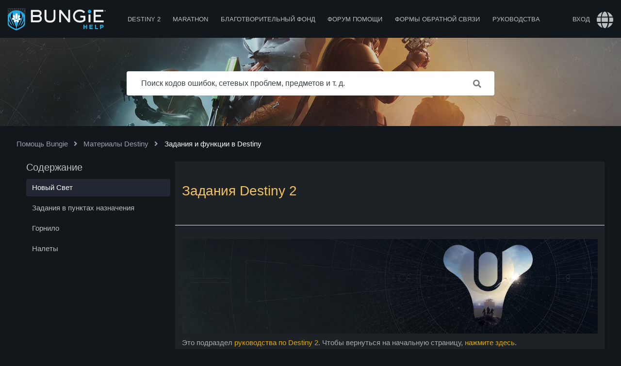

--- FILE ---
content_type: text/html; charset=utf-8
request_url: https://help.bungie.net/hc/ru/articles/360048720992-%D0%97%D0%B0%D0%B4%D0%B0%D0%BD%D0%B8%D1%8F-Destiny-2
body_size: 13979
content:
<!DOCTYPE html>
<html dir="ltr" lang="ru">
<head>
  <meta charset="utf-8" />
  <!-- v26867 -->


  <title>Задания Destiny 2 &ndash; Помощь Bungie</title>

  <meta name="csrf-param" content="authenticity_token">
<meta name="csrf-token" content="">

  <meta name="description" content="Это подраздел руководства по Destiny 2. Чтобы вернуться на начальную страницу, нажмите здесь.      Новый Свет Поручение «Новый Свет»..." /><meta property="og:image" content="https://help.bungie.net/hc/theming_assets/01JRGGJ2EM3X9A1W6RY20R3GEV" />
<meta property="og:type" content="website" />
<meta property="og:site_name" content="Помощь Bungie" />
<meta property="og:title" content="Задания Destiny 2" />
<meta property="og:description" content="Это подраздел руководства по Destiny 2. Чтобы вернуться на начальную страницу, нажмите здесь.





Новый Свет
Поручение «Новый Свет» начинается сразу после того, как игрок создаст персонажа в Desti..." />
<meta property="og:url" content="https://help.bungie.net/hc/ru/articles/360048720992" />
<link rel="canonical" href="https://help.bungie.net/hc/ru/articles/360048720992-%D0%97%D0%B0%D0%B4%D0%B0%D0%BD%D0%B8%D1%8F-Destiny-2">
<link rel="alternate" hreflang="de" href="https://help.bungie.net/hc/de/articles/360048720992-Destiny-2-Aktivit%C3%A4ten">
<link rel="alternate" hreflang="en-us" href="https://help.bungie.net/hc/en-us/articles/360048720992-Destiny-2-Activities">
<link rel="alternate" hreflang="es" href="https://help.bungie.net/hc/es/articles/360048720992-Actividades-de-Destiny-2">
<link rel="alternate" hreflang="es-mx" href="https://help.bungie.net/hc/es-mx/articles/360048720992-Actividades-de-Destiny-2">
<link rel="alternate" hreflang="fr" href="https://help.bungie.net/hc/fr/articles/360048720992-Activit%C3%A9s-de-Destiny-2">
<link rel="alternate" hreflang="it" href="https://help.bungie.net/hc/it/articles/360048720992-Attivit%C3%A0-di-Destiny-2">
<link rel="alternate" hreflang="ja" href="https://help.bungie.net/hc/ja/articles/360048720992-Destiny-2%E3%81%AE%E3%82%A2%E3%82%AF%E3%83%86%E3%82%A3%E3%83%93%E3%83%86%E3%82%A3">
<link rel="alternate" hreflang="ko" href="https://help.bungie.net/hc/ko/articles/360048720992-%EB%8D%B0%EC%8A%A4%ED%8B%B0%EB%8B%88-%EA%B0%80%EB%94%94%EC%96%B8%EC%A6%88-%ED%99%9C%EB%8F%99">
<link rel="alternate" hreflang="pl" href="https://help.bungie.net/hc/pl/articles/360048720992-Aktywno%C5%9Bci-w-Destiny-2">
<link rel="alternate" hreflang="pt-br" href="https://help.bungie.net/hc/pt-br/articles/360048720992-Atividades-de-Destiny-2">
<link rel="alternate" hreflang="ru" href="https://help.bungie.net/hc/ru/articles/360048720992-%D0%97%D0%B0%D0%B4%D0%B0%D0%BD%D0%B8%D1%8F-Destiny-2">
<link rel="alternate" hreflang="x-default" href="https://help.bungie.net/hc/en-us/articles/360048720992-Destiny-2-Activities">
<link rel="alternate" hreflang="zh" href="https://help.bungie.net/hc/zh-tw/articles/360048720992--%E5%A4%A9%E5%91%BD2-%E6%B4%BB%E5%8B%95">
<link rel="alternate" hreflang="zh-cn" href="https://help.bungie.net/hc/zh-cn/articles/360048720992--%E5%91%BD%E8%BF%902-%E6%B4%BB%E5%8A%A8">
<link rel="alternate" hreflang="zh-tw" href="https://help.bungie.net/hc/zh-tw/articles/360048720992--%E5%A4%A9%E5%91%BD2-%E6%B4%BB%E5%8B%95">

  <link rel="stylesheet" href="//static.zdassets.com/hc/assets/application-f34d73e002337ab267a13449ad9d7955.css" media="all" id="stylesheet" />
    <!-- Entypo pictograms by Daniel Bruce — www.entypo.com -->
    <link rel="stylesheet" href="//static.zdassets.com/hc/assets/theming_v1_support-e05586b61178dcde2a13a3d323525a18.css" media="all" />
  <link rel="stylesheet" type="text/css" href="/hc/theming_assets/9255216/360002414611/style.css?digest=45448392630036">

  <link rel="icon" type="image/x-icon" href="/hc/theming_assets/01J2VTJ9E1NA2TXXTA96SWFGKS">

    <script src="//static.zdassets.com/hc/assets/jquery-ed472032c65bb4295993684c673d706a.js"></script>
    

  <meta name="viewport" content="width=device-width, initial-scale=1.0" />
<link href="https://fonts.googleapis.com/css?family=Lato:400,700" rel="stylesheet">
<link rel="stylesheet" href="https://use.fontawesome.com/releases/v5.4.2/css/all.css">
<link rel="stylesheet" href="//cdn.jsdelivr.net/highlight.js/9.10.0/styles/github.min.css" />
<link rel="stylesheet" href="//cdn.jsdelivr.net/jquery.magnific-popup/1.0.0/magnific-popup.css" />

<script src="https://ajax.googleapis.com/ajax/libs/jquery/3.6.0/jquery.min.js"></script>

<script src="//cdn.jsdelivr.net/jquery.magnific-popup/1.0.0/jquery.magnific-popup.min.js"></script>
<script src="//cdn.jsdelivr.net/highlight.js/9.10.0/highlight.min.js"></script>
<script>
  window.LotusConfig = {};
  LotusConfig.css = {
    activeClass: 'is-active',
    hiddenClass: 'is-hidden'
  };
  LotusConfig.icons = {
    360001780040: "/hc/theming_assets/01JRGGJ19A0GAWXQFVBBD1791E",
    360001780020: "/hc/theming_assets/01JRGGJ1HQ0HMTMN5GSQ6W4X7N",
    360001795799: "/hc/theming_assets/01JRGGJ1CMRKEP14K8NBSSJCBB",
    360001780000: "/hc/theming_assets/01JRGGJ1ATJ9QKKYPJH08FK4YH"
  }
</script>
<script src="/hc/theming_assets/01J2VTJ7NBDK6XRC772EZ5AKWY"></script>

<script src="/hc/theming_assets/01J2VTJ7ET1DAMKDZYBZNFSBFD"></script>
<script src="/hc/theming_assets/01J2VTJ7C2DCJPSRM39M98HZMG"></script>

<link rel="stylesheet" href="/hc/theming_assets/01J2VTJ7MEFKNZ9HWZT570GJ3N" />
<script src="/hc/theming_assets/01J2VTJ7JA6K38J1NAA92N32BK"></script>

<!-- ARTICLE REDIRECTION -->
<script type="text/javascript">
var url = window.location.href;
if (url.includes("help.bungie.net/hc/en-us/articles/")) {

	//This captures the article ID generated by Zendesk Guide
	var titleId = url.replace('https://help.bungie.net/hc/en-us/articles/','');

	//Checks for more than just ID number in URL (usually title of article in URL)
	if (titleId.includes("-")) {
		var currentId = titleId.substring(0, titleId.indexOf("-"));
	}
	//If nothing else, then titleId it is set to currentId variable
	else {
		var currentId = titleId;
	}

	//Initializes an object for external redirects and an object for Guide redirects
	var redirect = {};
	var external_redirect = {};

	//Internal Redirect Mapping - From a Zendesk Guide article to another Guide article
	//Redirect['old article id'] = new article id;
	//Redirect['1'] = 2;

  //Forsaken
  redirect['360049201211'] = 360049202531;
  redirect['360048722632'] = 360049202531;
  
  //ReportCheating
  redirect['360048719512'] = 360049497451;
  
  //FOTL
  redirect['360049202171'] = 19719182426516;
  
  //Guardian Games
  redirect['360048722852'] = 14974910354068;
  redirect['360048722852'] = 14974910354068;
  
  //Solstice
  redirect['360049200091'] = 17130835505428;
  redirect['7381551409428'] = 17130835505428;
  
  //Dawning
  redirect['360048719272'] = 21602665803028;
  redirect['10711695886228'] = 21602665803028;
  redirect['4409233382036'] = 21602665803028;
  
  //Stadia
  redirect['360048722572'] = 10347044092564;
  
 //Marathon
  external_redirect['15577753030420'] = "https://help.marathonthegame.com/";
  
	//External Redirect Mapping
	//Send to a new website! Replace developer
	external_redirect['115004730086'] = "https://help.bungie.net";
  external_redirect["help.bungie.net/br"] = "https://help.bungie.net/hc/pt-br";
  external_redirect["help.bungie.net/cn"] = "https://help.bungie.net/hc/zh-cn";
	external_redirect["help.bungie.net/de"] = "https://help.bungie.net/hc/de";
  external_redirect["help.bungie.net/en"] = "https://help.bungie.net/hc/en-us";
  external_redirect["help.bungie.net/en-us"] = "https://help.bungie.net/hc/en-us";
  external_redirect["help.bungie.net/es"] = "https://help.bungie.net/hc/es";
  external_redirect["help.bungie.net/es-mx"] = "https://help.bungie.net/hc/es-mx";
  external_redirect["help.bungie.net/fr"] = "https://help.bungie.net/hc/fr";
  external_redirect["help.bungie.net/it"] = "https://help.bungie.net/hc/it";
  external_redirect["help.bungie.net/ja"] = "https://help.bungie.net/hc/ja";
  external_redirect["help.bungie.net/ko"] = "https://help.bungie.net/hc/ko";
  external_redirect["help.bungie.net/mx"] = "https://help.bungie.net/hc/es-mx";
  external_redirect["help.bungie.net/pl"] = "https://help.bungie.net/hc/pl";
  external_redirect["help.bungie.net/pt-br"] = "https://help.bungie.net/hc/pt-br";
  external_redirect["help.bungie.net/ru"] = "https://help.bungie.net/hc/ru";
  external_redirect["help.bungie.net/tw"] = "https://help.bungie.net/hc/zh-tw";
  external_redirect["help.bungie.net/zh-cn"] = "https://help.bungie.net/hc/zh-cn";
  external_redirect["help.bungie.net/zh-tw"] = "https://help.bungie.net/hc/zh-tw";
	external_redirect["https://help.bungie.net/hc/zh-cn/articles/360049199271"] = "https://help.bungie.net/hc/en-us/articles/360049199271-Destiny-Server-and-Update-Status";

  
  
  //Redirects if needed -> Doesn't redirect if not. 
  	if (currentId in redirect) {
    		if (typeof redirect[currentId] !== "undefined") {
			newUrl = 'https://help.bungie.net/hc/en-us/articles/' + redirect[currentId];
			window.location.replace(newUrl);
		}
  	}

	else if (currentId in external_redirect) {
		if (typeof external_redirect[currentId] !== "undefined") {
			newExternalUrl = external_redirect[currentId];
			window.location.replace(newExternalUrl);
		}
  	}
}
</script>
  <script type="text/javascript" src="/hc/theming_assets/9255216/360002414611/script.js?digest=45448392630036"></script>
</head>
<body class="community-enabled">
  
  
  

  <meta name=”twitter:card” content="summary" /> 
<meta name=”twitter:site” content="@BungieHelp" /> 
<meta name=”twitter:title” content="Bungie Help" /> 
<meta name=”twitter:description” /> 
<meta name=”twitter:image” content="" />
<meta name=”twitter:image:alt” content="Bungie Help" />
<meta name="twitter:creator" content="BungieHelp" />
<meta name='zd-site-verification' content='h3nfw1q1c8ebgh8a38xhu' />

<div class="layout">
  <header class="topbar" role="banner" data-topbar id="topbar">
    <div class="nav-container">
      <div class="topbar__inner">

        <div class="topbar__col topbar__mobile">
          <div class="topbar__logo">
            <a title="Главная" href="/hc/ru">
              <img src="/hc/theming_assets/01JRGGJ2EM3X9A1W6RY20R3GEV" alt="">
            </a>

            <a class="topbar__col topbar__nav nav-hov" data-menu href="/p/Destiny">Destiny 2</a>
            <a class="topbar__col topbar__nav nav-hov" data-menu href="https://help.marathonthegame.com/hc">Marathon</a>
            <a class="topbar__col topbar__nav nav-hov" data-menu href="https://help.bungiefoundation.org/hc">Благотворительный фонд</a>
            <a class="topbar__col topbar__nav nav-hov" data-menu href="https://www.bungie.net/en/Forums/Topics/?tg=Help" target="_blank">Форум помощи</a>
            <a class="topbar__col topbar__nav nav-hov" data-menu href="/articles/360057978711">Формы обратной связи</a>
            <div class="topbar__col topbar__nav nav-hov nav-bucket nav-items"><a data-menu href="#">Руководства</a>
              <div class="nav-bucket-items">
              <a data-hide-at="max" class="" href="/articles/360048720972">
                <div>Руководство по</div>
              </a>
              <a data-hide-at="max" class="" href="https://help.bungie.net/hc/en-us/sections/44229895049108-New-Player-Guides" target="_blank">
                <div>Pуководством для Новых Игроков</div>
              </a>
              <a data-hide-at="max" class="" href="/articles/4402601695252" target="_blank">
                <div>Mental Health Resources</div>
              </a>
              </div>
            </div>
            
          </div>

          <button type="button" role="button" aria-label="Toggle Navigation" class="topbar__sandwich" data-toggle-menu>
            <span></span>
          </button>
        </div>

        
        <div class="topbar__col topbar__nav" data-menu>
           <a class="login" data-auth-action="signin" role="button" rel="nofollow" title="Открывает диалоговое окно" href="https://bungie.zendesk.com/access?brand_id=360002414611&amp;return_to=https%3A%2F%2Fhelp.bungie.net%2Fhc%2Fru%2Farticles%2F360048720992-%25D0%2597%25D0%25B0%25D0%25B4%25D0%25B0%25D0%25BD%25D0%25B8%25D1%258F-Destiny-2&amp;locale=ru">Вход</a>

          
            <div class="dropdown language-selector" aria-haspopup="true">
              <a class="dropdown-toggle">
                <i class="fas fa-globe" alt="language"></i><div class="language-selector-name">Язык</div>
              </a>
              <span class="dropdown-menu" role="menu">
                
                  <a href="/hc/change_language/de?return_to=%2Fhc%2Fde%2Farticles%2F360048720992-Destiny-2-Aktivit%25C3%25A4ten" dir="ltr" rel="nofollow" role="menuitem">
                    Deutsch
                  </a>
                
                  <a href="/hc/change_language/en-us?return_to=%2Fhc%2Fen-us%2Farticles%2F360048720992-Destiny-2-Activities" dir="ltr" rel="nofollow" role="menuitem">
                    English (US)
                  </a>
                
                  <a href="/hc/change_language/es?return_to=%2Fhc%2Fes%2Farticles%2F360048720992-Actividades-de-Destiny-2" dir="ltr" rel="nofollow" role="menuitem">
                    Español
                  </a>
                
                  <a href="/hc/change_language/es-mx?return_to=%2Fhc%2Fes-mx%2Farticles%2F360048720992-Actividades-de-Destiny-2" dir="ltr" rel="nofollow" role="menuitem">
                    Español (México)
                  </a>
                
                  <a href="/hc/change_language/fr?return_to=%2Fhc%2Ffr%2Farticles%2F360048720992-Activit%25C3%25A9s-de-Destiny-2" dir="ltr" rel="nofollow" role="menuitem">
                    Français
                  </a>
                
                  <a href="/hc/change_language/it?return_to=%2Fhc%2Fit%2Farticles%2F360048720992-Attivit%25C3%25A0-di-Destiny-2" dir="ltr" rel="nofollow" role="menuitem">
                    Italiano
                  </a>
                
                  <a href="/hc/change_language/ja?return_to=%2Fhc%2Fja%2Farticles%2F360048720992-Destiny-2%25E3%2581%25AE%25E3%2582%25A2%25E3%2582%25AF%25E3%2583%2586%25E3%2582%25A3%25E3%2583%2593%25E3%2583%2586%25E3%2582%25A3" dir="ltr" rel="nofollow" role="menuitem">
                    日本語
                  </a>
                
                  <a href="/hc/change_language/ko?return_to=%2Fhc%2Fko%2Farticles%2F360048720992-%25EB%258D%25B0%25EC%258A%25A4%25ED%258B%25B0%25EB%258B%2588-%25EA%25B0%2580%25EB%2594%2594%25EC%2596%25B8%25EC%25A6%2588-%25ED%2599%259C%25EB%258F%2599" dir="ltr" rel="nofollow" role="menuitem">
                    한국어
                  </a>
                
                  <a href="/hc/change_language/pl?return_to=%2Fhc%2Fpl%2Farticles%2F360048720992-Aktywno%25C5%259Bci-w-Destiny-2" dir="ltr" rel="nofollow" role="menuitem">
                    Polski
                  </a>
                
                  <a href="/hc/change_language/pt-br?return_to=%2Fhc%2Fpt-br%2Farticles%2F360048720992-Atividades-de-Destiny-2" dir="ltr" rel="nofollow" role="menuitem">
                    Português do Brasil
                  </a>
                
                  <a href="/hc/change_language/zh-cn?return_to=%2Fhc%2Fzh-cn%2Farticles%2F360048720992--%25E5%2591%25BD%25E8%25BF%25902-%25E6%25B4%25BB%25E5%258A%25A8" dir="ltr" rel="nofollow" role="menuitem">
                    简体中文
                  </a>
                
                  <a href="/hc/change_language/zh-tw?return_to=%2Fhc%2Fzh-tw%2Farticles%2F360048720992--%25E5%25A4%25A9%25E5%2591%25BD2-%25E6%25B4%25BB%25E5%258B%2595" dir="ltr" rel="nofollow" role="menuitem">
                    繁體中文
                  </a>
                
              </span>
            </div>
          
          
          <div class="mobile-navbar">

            <a class="mobile-nav" href="/p/Destiny" target="_blank">Destiny 2</a>

            <a class="mobile-nav" href="https://help.marathonthegame.com/hc" target="_blank">Marathon</a>

            <a class="mobile-nav" href="https://help.bungiefoundation.org/hc" target="_blank">Благотворительный фонд</a>

            <a class="mobile-nav" href="https://www.bungie.net/en/Forums/Topics/?tg=Help" target="_blank">Форум помощи</a>
          
            <a class="mobile-nav" href="/articles/360057978711">Формы обратной связи</a>

            <a class="mobile-nav" href="/articles/360048720972">Руководство по Destiny 2</a>

            <a class="mobile-nav" href="/articles/4402601695252">Mental Health Resources</a>          
          
          <!-- Commenting out the below "Submit a Request" button since that button currently doesn't lead anywhere. -->
          <!-- <a class="btn btn--topbar submit-a-request" href="/hc/ru/requests/new">Отправить запрос</a> -->
          
          </div>
        </div>
      </div>
    </div>
  </header>

  <div class="hero hero--small" data-hero>

    

  
    <div class="hero__bg-image"></div>
  

  <div class="container search-box search-box--hero">
    <div class="hero__title">
      
        Добро пожаловать! Чем мы можем помочь?
      
    </div>
    <!--<div class="hero__subtitle">
      
        Поиск кодов ошибок, сетевых проблем, предметов и т. д.
      
    </div>-->
    <form role="search" class="search" data-search="" data-instant="true" autocomplete="off" action="/hc/ru/search" accept-charset="UTF-8" method="get"><input type="hidden" name="utf8" value="&#x2713;" autocomplete="off" /><input type="search" name="query" id="query" placeholder="Поиск кодов ошибок, сетевых проблем, предметов и т. д." autocomplete="off" aria-label="Поиск кодов ошибок, сетевых проблем, предметов и т. д." />
<input type="submit" name="commit" value="Поиск" /></form>
  </div>
</div>

  <main role="main">
    <div class="article-page page-layout">
  <div class="container">
    <ol class="breadcrumbs">
  
    <li title="Помощь Bungie">
      
        <a href="/hc/ru">Помощь Bungie</a>
      
    </li>
  
    <li title="Материалы Destiny">
      
        <a href="/hc/ru/categories/360003948371-%D0%9C%D0%B0%D1%82%D0%B5%D1%80%D0%B8%D0%B0%D0%BB%D1%8B-Destiny">Материалы Destiny</a>
      
    </li>
  
    <li title="Задания и функции в Destiny">
      
        <a href="/hc/ru/sections/360010408131-%D0%97%D0%B0%D0%B4%D0%B0%D0%BD%D0%B8%D1%8F-%D0%B8-%D1%84%D1%83%D0%BD%D0%BA%D1%86%D0%B8%D0%B8-%D0%B2-Destiny">Задания и функции в Destiny</a>
      
    </li>
  
</ol>


 <div class="row clearfix">
   <div class="column column--sm-4">
    <div data-toc='{"changeUrl": false, "title": "Содержание"}'></div>
  </div>
  <div class="column column--sm-8">
    <div class="article-page__main">

      <article itemscope itemtype="http://schema.org/Article">

        <header class="article-header ">
          <div class="article-header__inner">
            <div class="article-header__col">
              <h1 class="article-header__title" itemprop="name">
                
                Задания Destiny 2
              </h1>

            </div>

            <div class="article-header__col article-header__col--right">
              
              <div class="article-header__meta">
                
                
              </div>
            </div>
          </div>
        </header>

        <div class="article-body article-container" itemprop="articleBody" data-article>
          <div>
<img src="/hc/article_attachments/29834190509460" alt="S13_DPS-Banners_New-Light_1100x250.jpg"/><br/>
<div>
<font id="TOP" style="padding-top: 400px; margin-top: -400px;">Это</font> подраздел <a href="https://help.bungie.net/hc/articles/360048720972" target="_self" rel="undefined">руководства по Destiny 2</a>. Чтобы вернуться на начальную страницу, <a href="https://help.bungie.net/hc/en-us/articles/360048720972">нажмите здесь</a>.</div>
</div>
<div>
<center></center>
<div><hr id="NewLight"></div>
<div>
<h2><font color="#f2c261">Новый Свет</font></h2>
<div>Поручение «Новый Свет» начинается сразу после того, как игрок создаст персонажа в Destiny 2. Чтобы принять участие в некоторых заданиях, требуется или рекомендуется достичь определенного уровня силы персонажа.</div>
<br/>
<div>
<table style="border-collapse: collapse; width: 100%;" cellpadding="10px">
<tbody>
<tr>
<td class="wysiwyg-text-align-center" style="width: 15%;"><img src="/hc/article_attachments/29834190504980" alt="DPS-Icon_New-Light_96x96.png"/></td>
<td class="wysiwyg-text-align-left" style="width: 50%;">Выполняя этапы поручения «Новый Свет», игроки изучают локации и задания Destiny 2, набирая опыт и открывая пункты назначения и новые задания. Многие возможности Destiny 2 становятся доступными по мере выполнения этапов поручения. </td>
</tr>
</tbody>
</table>
<br/>
<div>Подробнее о том, как играть в «Новый Свет», <a title="" href="http://www.bungie.net/ru/guide/destiny2#entry0" target="">в этом руководстве.</a>
</div>
</div>
</div>
</div>
<div><hr id="Destinations"></div>
<h2><font color="#f2c261"><font color="#f2c261">Задания в пунктах назначения</font></font></h2>
<div></div>
<div>По мере прохождения «Нового Света» игроки постепенно открывают новые пункты назначения с различными видами заданий. Для участия в некоторых заданиях требуется сначала перейти на определенный этап в кампании «Новый Свет», для других – достичь необходимого уровня силы персонажа.</div>
<div></div>
<p class="wysiwyg-indent4"><span class="wysiwyg-font-size-medium"> <font color="#f2c261">Открытые мероприятия</font> </span></p>
<div>
<table style="border-collapse: collapse; width: 100%;" cellpadding="10px">
<tbody>
<tr>
<td class="wysiwyg-text-align-center" style="width: 15%;"><img src="/hc/article_attachments/29834133096468" alt="Public_Event.jpg"/></td>
<td style="width: 50%;">После открытия каждого пункта назначения в них становятся доступными соответствующие открытые мероприятия. Все игроки в открытом пространстве могут принять участие в открытом мероприятии и получить за это награды. В консоли навигации игроки могут посмотреть время начала того или иного открытого мероприятия. Для этого необходимо навести курсор на значок мероприятия. Чтобы пригласить на мероприятие других игроков в этом пункте назначения, можно использовать флаг открытого мероприятия и создать навигационный указатель, который будет виден всем игрокам.</td>
</tr>
</tbody>
</table>
</div>
<p class="wysiwyg-indent4"><span class="wysiwyg-font-size-medium"> <font color="#f2c261">Открытые пространства</font> </span></p>
<div>
<table style="border-collapse: collapse; width: 100%;" cellpadding="10px">
<tbody>
<tr>
<td class="wysiwyg-text-align-center" style="width: 15%;"><img src="/hc/article_attachments/29834133096212" alt="Social.jpg"/></td>
<td style="width: 50%;">Как только игрок получает доступ к пункту назначения, ему также становятся доступны уникальные торговцы в этой локации.  Каждый торговец предлагает свои поручения и награды. Кроме того, по ходу поручения «Новый Свет» игроки открывают доступ к социальным локациям, таким как Башня. В социальных локациях находятся различные торговцы, а также хранилища и коллекции. Чтобы узнать больше, обратитесь к <a href="https://help.bungie.net/hc/articles/360049199931" target="_self" rel="undefined">руководству по управлению инвентарем в Destiny 2</a>.</td>
</tr>
</tbody>
</table>
</div>
<div>
<p class="wysiwyg-indent4"><span class="wysiwyg-font-size-medium"> <font color="#f2c261">Прочее</font> </span></p>
<table style="border-collapse: collapse; width: 100%;" cellpadding="10px" data-mce-id="__mce">
<tbody>
<tr>
<td class="wysiwyg-indent4" style="width: 100%;">В пунктах назначения игроков ждут различные задания, у каждого из которых есть свои требования к персонажу и свои награды.</td>
</tr>
</tbody>
</table>
</div>
<div>
<div>
<br/>
<div></div>
</div>
</div>
<div>
<div>
<table style="text-align: center; width: 100%; height: 165px;" border="0">
<tbody>
<tr style="height: 122px;">
<td style="width: 43.5714%; height: 122px;">
<strong> <font color="#f2c261">Затерянные секторы</font> </strong> <br/><img src="/hc/article_attachments/29834190507540" alt="Lost_Sectors.jpg"/>
</td>
<td style="width: 56.4286%; height: 122px;">
<font color="#f2c261"> <strong>Поручения</strong> </font> <br/><img src="/hc/article_attachments/29834190506388" alt="quests.jpg"/>
</td>
</tr>
<tr style="height: 43px;">
<td style="width: 43.5714%; height: 43px;">
<br/><br/>
</td>
<td style="width: 56.4286%; height: 43px;"> </td>
</tr>
</tbody>
</table>
</div>
</div>
<p> </p>
<div>
<div><hr id="Crucible"></div>
<h2><font color="#f2c261"><font color="#f2c261">Горнило</font></font></h2>
<div>После того как игроки повстречают лорда Шакса, он откроет им доступ к Горнилу. Здесь доступно несколько плейлистов. Чтобы узнать больше, читайте ниже:</div>
<div></div>
</div>
<p class="wysiwyg-indent4"><span class="wysiwyg-font-size-medium"> <font color="#f2c261">Контроль</font> </span></p>
<div>
<table style="border-collapse: collapse; width: 100%;" cellpadding="10px">
<tbody>
<tr>
<td class="wysiwyg-text-align-center" style="width: 15%;"><img src="/hc/article_attachments/29834133097748" alt="Quickplay.jpg"/></td>
<td style="width: 50%;">Контролируйте зоны. За захват каждой зоны команда получает 1 очко. Чем больше зон удерживает команда, тем больше очков она получает за уничтожение соперников. Побеждает команда, первой набравшая 150 очков. </td>
</tr>
</tbody>
</table>
</div>
<div>
<p class="wysiwyg-indent4"><span class="wysiwyg-font-size-medium"> <font color="#f2c261">Ликвидация</font> </span></p>
</div>
<div>
<table style="border-collapse: collapse; width: 100%;" cellpadding="10px">
<tbody>
<tr>
<td class="wysiwyg-indent4" style="width: 50%;">Сражайтесь и ликвидируйте всех противников в режиме игры 3 на 3, разделенном на раунды.</td>
</tr>
</tbody>
</table>
</div>
<div>
<p class="wysiwyg-indent4"><span class="wysiwyg-font-size-medium"> <font color="#f2c261">Еженедельно сменяющиеся режимы</font> </span></p>
</div>
<div>
<table style="border-collapse: collapse; width: 100%;" cellpadding="10px">
<tbody>
<tr>
<td class="wysiwyg-indent4" style="width: 50%;">
<div>Еженедельный сменяемый плейлист включает в себя несколько игровых режимов, в которые можно играть как в одиночку, так и с боевой группой. Набор режимов изменяется раз в неделю после еженедельного обнуления.</div>
<div></div>
<div>В еженедельном сменяемом плейлисте Destiny 2 доступны следующие игровые режимы: </div>
<div></div>
<div class="note note--info">
<div>
<strong> <font color="#f2c261">Столкновение:</font> </strong> Уничтожайте вражеских Стражей. За победу над каждым противником команда получает 1 очко. Побеждает команда, первой набравшая 150 очков. </div>
<div>
<strong> <font color="#f2c261">Хаос:</font> </strong> Этот режим напоминает «Столкновение», но здесь способности и суперспособности восстанавливаются быстрее, силовые патроны встречаются чаще, а время возрождения сокращено.</div>
<div>
<strong><font color="#f2c261">Поединок:</font> </strong> Чтобы выиграть раунд, необходимо уничтожить противника как можно больше раз в течение отведенного промежутка времени, игра до трех побед в пяти матчах.</div>
</div>
</td>
</tr>
</tbody>
</table>
</div>
<div>
<p class="wysiwyg-indent4"><span class="wysiwyg-font-size-medium"> <font color="#f2c261">Стычка</font></span></p>
</div>
<div>
<table style="border-collapse: collapse; width: 100%;" cellpadding="10px">
<tbody>
<tr>
<td class="wysiwyg-indent4" style="width: 50%;">Уничтожайте противостоящих вам Стражей в сражении без команд и без союзников, где каждый сам за себя. Побеждает тот, кто истребит больше всех Стражей.</td>
</tr>
</tbody>
</table>
</div>
<div>
<p class="wysiwyg-indent4"><span class="wysiwyg-font-size-medium"> <font color="#f2c261">Слава: Выживание</font> </span></p>
<div>
<table style="border-collapse: collapse; width: 100%;" cellpadding="10px">
<tbody>
<tr>
<td class="wysiwyg-text-align-center" style="width: 15%;"><img src="/hc/article_attachments/29834133098132" alt="Crucible.jpg"/></td>
<td style="width: 50%;">В этом режиме 3 на 3, разделенном на раунды, у всех игроков команды общий запас жизней. За каждое поражение игрока его команда теряет 1 жизнь. Уничтожив вражеского игрока, вы отнимаете у команды противника 1 жизнь. В раунде побеждает команда, у которой остались жизни. Она получает 1 очко. Побеждает команда, первой набравшая 4 очка. </td>
</tr>
</tbody>
</table>
</div>
<div>
<p class="wysiwyg-indent4"><span class="wysiwyg-font-size-medium"> <font color="#f2c261">Соло – Слава: Выживание</font> </span></p>
</div>
<div>
<table style="border-collapse: collapse; width: 100%;" cellpadding="10px">
<tbody>
<tr>
<td class="wysiwyg-indent4" style="width: 50%;">Плейлист «Соло – Слава: Выживание» похож на плейлист «Выживание», но предназначен только для игры в одиночку без боевой группы.</td>
</tr>
</tbody>
</table>
</div>
<br/><br/>
<div>Чтобы получить подробную информацию о сезонных рангах Горнила и режиме Горнила «Железное знамя», проследуйте по ссылкам ниже:</div>
<div>
<br/>
<div>
<div></div>
<table border="0" width="100%" cellspacing="10" cellpadding="0">
<tbody>
<tr>
<td align="center" width="40%"><a class="btn btn--primary" title="" href="https://help.bungie.net/hc/articles/360048721072" target="_self" rel="undefined">Сезонные ранги Горнила</a></td>
<td align="center" width="40%"><a class="btn btn--primary" title="" href="https://help.bungie.net/hc/articles/360048722012" target="_self" rel="undefined">Руководство по Железному знамени</a></td>
</tr>
</tbody>
</table>
<font color="#f2c261"> <font color="#f2c261"> <br/></font> </font>
</div>
<div></div>
<div><hr style="text-align: center;"></div>
<h2><font color="#f2c261"><font id="Strikes" color="#f2c261">Налеты</font></font></h2>
<div>Игроки получают доступ к налетам по ходу сюжетной кампании «Новый Свет».</div>
</div>
<br/>
<div>
<table style="border-collapse: collapse; width: 100%;" cellpadding="10px">
<tbody>
<tr>
<td class="wysiwyg-text-align-center" style="width: 15%;"><img src="/hc/article_attachments/29834190509076" alt="Strike.jpg"/></td>
<td style="width: 50%;">Налеты – плейлист, для которого при подборе игроков формируются боевые группы до 3 игроков в каждой. Игроки выполняют различные задания и сражаются с опасными противниками в Destiny 2. Налеты это испытания в рамках плейлиста с подбором игроков, по завершении каждого из которых игроки получают награды.</td>
</tr>
</tbody>
</table>
</div>
<p> </p>
</div>
        </div>
        
        

        <footer class="article-footer">
          
            <div class="article-vote">
              <h3 class="article-vote__question">Была ли эта статья полезной?</h3>
              <div class="article-vote-controls">
                <a class="fa fa-thumbs-up article-vote-controls__item article-vote-controls__item--up" data-helper="vote" data-item="article" data-type="up" data-id="360048720992" data-upvote-count="84" data-vote-count="454" data-vote-sum="-286" data-vote-url="/hc/ru/articles/360048720992/vote" data-value="null" data-label="Пользователи, считающие этот материал полезным: 84 из 454" data-selected-class="article-vote-controls__item--voted" aria-selected="false" role="button" rel="nofollow" title="Да" href="#"></a>
                <a class="fa fa-thumbs-down article-vote-controls__item article-vote-controls__item--down" data-helper="vote" data-item="article" data-type="down" data-id="360048720992" data-upvote-count="84" data-vote-count="454" data-vote-sum="-286" data-vote-url="/hc/ru/articles/360048720992/vote" data-value="null" data-label="Пользователи, считающие этот материал полезным: 84 из 454" data-selected-class="article-vote-controls__item--voted" aria-selected="false" role="button" rel="nofollow" title="Нет" href="#"></a>
              </div>
            </div>
          

            <!-- <center></center> -->
          
          
          
            <div class="article-related">
              <div class="article-related__inner article-container">
                <h2 class="article-related__title">Похожие статьи</h2>
                <ul class="article-related__list">
                  
                    <li class="article-related__item">
                      <div class="article-related__content">
                        <a href="/hc/ru/articles/4415502983188-%D0%A0%D1%83%D0%BA%D0%BE%D0%B2%D0%BE%D0%B4%D1%81%D1%82%D0%B2%D0%BE-%D0%BF%D0%BE-%D0%B8%D0%B7%D0%B3%D0%BE%D1%82%D0%BE%D0%B2%D0%BB%D0%B5%D0%BD%D0%B8%D1%8E-%D0%BE%D1%80%D1%83%D0%B6%D0%B8%D1%8F" class="article-related__link ">Руководство по изготовлению оружия</a>
                        <!-- <p>
Изготовление оружия позволяет игрокам ...</p> -->
                      </div>
                    </li>
                  
                    <li class="article-related__item">
                      <div class="article-related__content">
                        <a href="/hc/ru/articles/360049497451-%D0%96%D0%B0%D0%BB%D0%BE%D0%B1%D1%8B-%D0%BD%D0%B0-%D0%BD%D0%B5%D0%BF%D0%BE%D0%B4%D0%BE%D0%B1%D0%B0%D1%8E%D1%89%D0%B5%D0%B5-%D0%BF%D0%BE%D0%B2%D0%B5%D0%B4%D0%B5%D0%BD%D0%B8%D0%B5-%D0%B8-%D0%BF%D1%80%D0%B8-%D0%BF%D0%BE%D0%B4%D0%BE%D0%B7%D1%80%D0%B5%D0%BD%D0%B8%D0%B8-%D0%B2-%D0%BD%D0%B5%D1%87%D0%B5%D1%81%D1%82%D0%BD%D0%BE%D0%B9-%D0%B8%D0%B3%D1%80%D0%B5" class="article-related__link ">Жалобы на неподобающее поведение и при подозрении в нечестной игре</a>
                        <!-- <p>
В этой статье описывается регламент по...</p> -->
                      </div>
                    </li>
                  
                    <li class="article-related__item">
                      <div class="article-related__content">
                        <a href="/hc/ru/articles/41254704184468-%D0%A4%D0%BE%D1%80%D0%BC%D0%B0-%D0%BE%D0%B1%D1%80%D0%B0%D1%82%D0%BD%D0%BE%D0%B9-%D1%81%D0%B2%D1%8F%D0%B7%D0%B8-%D0%B7%D0%B0%D1%8F%D0%B2%D0%BA%D0%B0-%D0%BD%D0%B0-%D1%83%D1%87%D0%B0%D1%81%D1%82%D0%B8%D0%B5-%D0%B2-%D0%B3%D0%BE%D0%BD%D0%BA%D0%B5-%D0%9F%D0%B5%D1%80%D0%B2%D1%8B%D1%85-%D0%B2-%D0%BC%D0%B8%D1%80%D0%B5" class="article-related__link ">Форма обратной связи: заявка на участие в гонке «Первых в мире»</a>
                        <!-- <p>
Грядущая гонка «Первых в мире»
Подземе...</p> -->
                      </div>
                    </li>
                  
                    <li class="article-related__item">
                      <div class="article-related__content">
                        <a href="/hc/ru/articles/39425757480212-%D0%98%D1%81%D0%BA%D1%80%D0%B0-%D0%BC%D0%B0%D1%82%D0%B5%D1%80%D0%B8%D0%B8-%D1%80%D1%83%D0%BA%D0%BE%D0%B2%D0%BE%D0%B4%D1%81%D1%82%D0%B2%D0%BE" class="article-related__link ">Искра материи: руководство</a>
                        <!-- <p>Искра материи – это новая способность п...</p> -->
                      </div>
                    </li>
                  
                    <li class="article-related__item">
                      <div class="article-related__content">
                        <a href="/hc/ru/articles/25787853699220-%D0%A0%D1%83%D0%BA%D0%BE%D0%B2%D0%BE%D0%B4%D1%81%D1%82%D0%B2%D0%BE-%D0%9F%D0%BE%D0%B8%D1%81%D0%BA-%D0%B1%D0%BE%D0%B5%D0%B2%D0%BE%D0%B9-%D0%B3%D1%80%D1%83%D0%BF%D0%BF%D1%8B" class="article-related__link ">Руководство: Поиск боевой группы</a>
                        <!-- <p>
Стражи! Объединяйтесь!
«Поиск боевой г...</p> -->
                      </div>
                    </li>
                  
                    <li class="article-related__item">
                      <div class="article-related__content">
                        <a href="/hc/ru/articles/24175204478100-Destiny-2-%D0%9A-%D0%A1%D0%B2%D0%B5%D1%82%D1%83" class="article-related__link ">Destiny 2: «К Свету»</a>
                        <!-- <p>

 Подготовьтесь к последнему бою 
Арми...</p> -->
                      </div>
                    </li>
                  
                    <li class="article-related__item">
                      <div class="article-related__content">
                        <a href="/hc/ru/articles/23127843656596-Destiny-2-%D1%81%D0%BF%D0%B8%D1%81%D0%BE%D0%BA-%D0%B8%D0%B7%D1%8A%D1%8F%D1%82%D1%8B%D1%85-%D0%BF%D1%80%D0%B5%D0%B4%D0%BC%D0%B5%D1%82%D0%BE%D0%B2" class="article-related__link ">Destiny 2: список изъятых предметов</a>
                        <!-- <p>Предметы в Destiny 2 порой могут быть и...</p> -->
                      </div>
                    </li>
                  
                    <li class="article-related__item">
                      <div class="article-related__content">
                        <a href="/hc/ru/articles/19985032189972-%D0%A0%D0%B0%D0%BD%D0%B3%D0%B8-%D0%A1%D1%82%D1%80%D0%B0%D0%B6%D0%B5%D0%B9" class="article-related__link ">Ранги Стражей</a>
                        <!-- <p>





Ранги Стражей — это система продв...</p> -->
                      </div>
                    </li>
                  
                    <li class="article-related__item">
                      <div class="article-related__content">
                        <a href="/hc/ru/articles/19719182426516-Destiny-2-%D1%80%D1%83%D0%BA%D0%BE%D0%B2%D0%BE%D0%B4%D1%81%D1%82%D0%B2%D0%BE-%D0%BF%D0%BE-%D0%A4%D0%B5%D1%81%D1%82%D0%B8%D0%B2%D0%B0%D0%BB%D1%8E-%D1%83%D1%81%D0%BE%D0%BF%D1%88%D0%B8%D1%85" class="article-related__link ">Destiny 2: руководство по Фестивалю усопших</a>
                        <!-- <p>Вспомним о потерях и прославим победыФе...</p> -->
                      </div>
                    </li>
                  
                    <li class="article-related__item">
                      <div class="article-related__content">
                        <a href="/hc/ru/articles/15861524086036-%D0%9F%D0%BE%D1%85%D0%B2%D0%B0%D0%BB%D1%8B" class="article-related__link ">Похвалы</a>
                        <!-- <p>Похвалы – социальная функция, позволяющ...</p> -->
                      </div>
                    </li>
                  
                </ul>
              </div>
            </div>
          
        </footer>

      </article>
		</div>
  </div>
</div>
      

      

    </div>

  </div>
</div>

  </main>

  </div>
<!-- /.layout -->
<div>
		<img src="https://www.bungie.net/img/theme/bungienet/logos/bungie_logo_footer.png?cv=3983621215&amp;av=1513437194" style="display: block; margin-left: auto; margin-right: auto; margin-bottom: 3rem; margin-top:3rem;">
</div>
<footer class="footer">
    <div class="footer__copyright">
      <ul class="block-list-footer" >

            <li class="block-list__item_footer block-list__item--2x_footer" style="text-align: center; text-align: -webkit-center;">
              
            <div class="footer__socials">
      <div>Подпишитесь на нас:
        
        
          <a href="https://twitter.com/BNGServerStatus" target="_blank" rel="nofollow" class="footer__social-link"><img src="https://www.bungie.net/img/theme/destiny/icons/icon_twitter_logo_small.png" style="top: 4px;"></a>
        
        
        
        
        
              </div></br>
              <p style="font-size: 1rem;">© 2026 Bungie, Inc., все права защищены.</p>
                 <!-- <div class="twitter_wrap">
              <a class="twitter-timeline" data-cards="hidden" hide_media=true data-width="300" data-theme="dark" data-chrome="noheader nofooter	noscrollbar transparent" data-tweet-limit="1" data-aria-polite="polite" data-border-color="#12171C" href="https://twitter.com/BungieHelp?ref_src=twsrc%5Etfw">Tweets by BungieHelp</a> <script async src="https://platform.twitter.com/widgets.js" charset="utf-8"></script>
                 </div> -->
            </li>

            <li class="block-list__item_footer block-list__item--2x_footer" style="text-align: center; text-align: -webkit-center;">
              <p style="font-size: 1rem;">Полезные ссылки</p>
              <p><a href="https://www.bungie.net/7/en/Legal/Terms">Условия использования</a></p>
              <p><a href="https://www.bungie.net/7/en/Legal/PrivacyPolicy">Политика конфиденциальности</a></p>
              <p><a href="https://www.bungie.net/7/en/Legal/PrivacyPolicy">Закон о платежных сервисах</a></p>
              <p><a href="/hc/articles/360049024712">Не продавать мои персональные данные</a></p>
              <p><a href="https://www.bungie.net" target="_blank">Вернуться на Bungie.net</a></p>
            </li>
      </ul>
     <!--  <div class="container">
        <p style="font-size: 1rem;">© 2026 Bungie, Inc., все права защищены.</p>
            <div class="footer__socials">
      <div>Подпишитесь на нас:
        
        
          <a href="https://twitter.com/BNGServerStatus" target="_blank" rel="nofollow" class="footer__social-link"><img src="https://www.bungie.net/img/theme/destiny/icons/icon_twitter_logo_small.png" style="top: 4px;"></a>
        
        
        
        
        
      </div>
    </div> 
        <p class="footer__social-link"><a href="https://www.bungie.net" target="_blank">Вернуться на Bungie.net</a></p>
      </div> -->
    </div>
</footer>
<a href="#" class="scroll-to-top fa fa-angle-up" data-scroll-to-top></a>



  <!-- / -->

  
  <script src="//static.zdassets.com/hc/assets/ru.1191cff34f8373f18341.js"></script>
  

  <script type="text/javascript">
  /*

    Greetings sourcecode lurker!

    This is for internal Zendesk and legacy usage,
    we don't support or guarantee any of these values
    so please don't build stuff on top of them.

  */

  HelpCenter = {};
  HelpCenter.account = {"subdomain":"bungie","environment":"production","name":"Bungie"};
  HelpCenter.user = {"identifier":"da39a3ee5e6b4b0d3255bfef95601890afd80709","email":null,"name":"","role":"anonymous","avatar_url":"https://assets.zendesk.com/hc/assets/default_avatar.png","is_admin":false,"organizations":[],"groups":[]};
  HelpCenter.internal = {"asset_url":"//static.zdassets.com/hc/assets/","web_widget_asset_composer_url":"https://static.zdassets.com/ekr/snippet.js","current_session":{"locale":"ru","csrf_token":null,"shared_csrf_token":null},"usage_tracking":{"event":"article_viewed","data":"[base64]--fe4097153695b8278d8e18c1e5bf95f276cb9e81","url":"https://help.bungie.net/hc/activity"},"current_record_id":"360048720992","current_record_url":"/hc/ru/articles/360048720992-%D0%97%D0%B0%D0%B4%D0%B0%D0%BD%D0%B8%D1%8F-Destiny-2","current_record_title":"Задания Destiny 2","current_text_direction":"ltr","current_brand_id":360002414611,"current_brand_name":"Bungie Help","current_brand_url":"https://bungie.zendesk.com","current_brand_active":true,"current_path":"/hc/ru/articles/360048720992-%D0%97%D0%B0%D0%B4%D0%B0%D0%BD%D0%B8%D1%8F-Destiny-2","show_autocomplete_breadcrumbs":true,"user_info_changing_enabled":false,"has_user_profiles_enabled":false,"has_end_user_attachments":true,"user_aliases_enabled":false,"has_anonymous_kb_voting":true,"has_multi_language_help_center":true,"show_at_mentions":false,"embeddables_config":{"embeddables_web_widget":true,"embeddables_help_center_auth_enabled":false,"embeddables_connect_ipms":false},"answer_bot_subdomain":"static","gather_plan_state":"subscribed","has_article_verification":true,"has_gather":true,"has_ckeditor":false,"has_community_enabled":true,"has_community_badges":true,"has_community_post_content_tagging":false,"has_gather_content_tags":true,"has_guide_content_tags":true,"has_user_segments":true,"has_answer_bot_web_form_enabled":false,"has_garden_modals":false,"theming_cookie_key":"hc-da39a3ee5e6b4b0d3255bfef95601890afd80709-2-preview","is_preview":false,"has_search_settings_in_plan":true,"theming_api_version":1,"theming_settings":{"toggle_translations":true,"body_bg":"rgba(18, 23, 28, 1)","wrapper_bg":"rgba(245, 245, 245, 0.05)","brand_primary":"rgba(183, 140, 37, 1)","brand_secondary":"rgba(245, 245, 245, 0.75)","text_color":"rgba(245, 245, 245, 0.75)","link_color":"rgba(222, 169, 3, 1)","font_size_base":"15px","font_family_base":"'Helvetica Neue', Arial, Helvetica, sans-serif","line_height_base":"24px","hero_homepage_image":"/hc/theming_assets/01JTKB0XGD775ATCJ4ZWBTENGF","hero_unit_bg_position":"50% 30%","hero_unit_bg_size":"cover","hero_unit_mask_bg":"rgba(29, 34, 38, 1)","hero_unit_mask_opacity":"0.2","hero_elements":false,"hero_title":"Welcome! How can we help?","hero_subtitle":"Search for Error Codes, Network Issues, Items, etc.","logo":"/hc/theming_assets/01JRGGJ2EM3X9A1W6RY20R3GEV","logo_height":"45.313px","favicon":"/hc/theming_assets/01J2VTJ9E1NA2TXXTA96SWFGKS","border_radius_base":"4px","toggle_custom_blocks":true,"toggle_category_list":true,"toggle_promoted_articles":true,"toggle_recent_activities":false,"icon_color":"rgba(0, 150, 219, 1)","icon_height":"72px","custom_block_1_type":"custom","custom_block_1_icon":"/hc/theming_assets/01J2VTJ9SS2TVSNYGFR06R883S","custom_block_1_title":"Destiny 2: Renegades","custom_block_1_url":"/hc/articles/43490591779220","custom_block_1_bg_image":"/hc/theming_assets/01KAF8QRH8NHRW3KQCA0K1ANXX","custom_block_1_bg_position_x":"858px","custom_block_1_bg_position_y":"center","custom_block_1_bg_size":"cover","custom_block_2_type":"custom","custom_block_2_icon":"/hc/theming_assets/01J2VTJ9SS2TVSNYGFR06R883S","custom_block_2_title":"Known Issues","custom_block_2_url":"/hc/articles/39007140765204","custom_block_2_bg_image":"/hc/theming_assets/01J8TQ5742Y1MMM98XT2PYXPDV","custom_block_2_bg_position_x":"344px","custom_block_2_bg_position_y":"center","custom_block_2_bg_size":"cover","custom_block_3_type":"custom","custom_block_3_icon":"/hc/theming_assets/01J2VTJ9SS2TVSNYGFR06R883S","custom_block_3_title":"Silver and Eververse","custom_block_3_url":"/hc/articles/360049023712","custom_block_3_bg_image":"/hc/theming_assets/01J2VTK64WQTDQMXRPTYGHGHXM","custom_block_3_bg_position_x":"415px","custom_block_3_bg_position_y":"center","custom_block_3_bg_size":"cover","custom_block_4_type":"custom","custom_block_4_icon":"/hc/theming_assets/01J2VTJ9SS2TVSNYGFR06R883S","custom_block_4_title":"Network Troubleshooting","custom_block_4_url":"/hc/articles/360049496531","custom_block_4_bg_image":"/hc/theming_assets/01J2VTK6XB2W15PWSJG0DNSYBJ","custom_block_4_bg_position_x":"-50px","custom_block_4_bg_position_y":"center","custom_block_4_bg_size":"cover","multi_homepage_image":"/hc/theming_assets/01JRHGWEWAPC980QMBGH3SN0H8","multi_unit_mask_bg":"rgba(29, 34, 38, 1)","multi_unit_mask_opacity":"none","hero_elements6":false,"multi_title":"Multibrand","multi_subtitle":"","goliath_homepage_image":"/hc/theming_assets/01KFBHHW1T03MHBJKT5XAT1F9R","goliath_unit_mask_bg":"rgba(0, 0, 0, 1)","goliath_unit_mask_opacity":"0.01","hero_elements3":false,"goliath_title":"Marathon","goliath_subtitle":"","np_homepage_image":"/hc/theming_assets/01KAFDNA2ZZTKD38BHA68T63J5","np_unit_mask_bg":"rgba(0, 0, 0, 1)","np_unit_mask_opacity":"0.1","hero_elements2":false,"np_title":"Destiny 2","np_subtitle":"","foundation_homepage_image":"/hc/theming_assets/01J2VTK38HAHGCQJ0RNVT6QB8B","foundation_unit_mask_bg":"rgba(0, 0, 0, 1)","foundation_unit_mask_opacity":"0.1","hero_elements4":false,"foundation_title":"Bungie Foundation","foundation_subtitle":"","store_homepage_image":"/hc/theming_assets/01JRENDH9CEY9439H2FMM29S63","store_unit_mask_bg":"rgba(29, 34, 38, 1)","store_unit_mask_opacity":"0.2","hero_elements5":false,"store_title":"Bungie Store","store_subtitle":"","brand_info":"#3a4043","brand_success":"#5cb85c","brand_warning":"#fad782","brand_danger":"#d9534f","topbar_text_color":"rgba(245, 245, 245, 1)","topbar_link_color":"rgba(245, 245, 245, 1)","footer_text_color":"rgba(245, 245, 245, 1)","footer_link_color":"rgba(245, 245, 245, 1)","footer_social_link_color":"rgba(245, 245, 245, 1)","toggle_facebook_icon":false,"facebook_url":"","toggle_twitter_icon":true,"twitter_url":"https://twitter.com/BNGServerStatus","toggle_youtube_icon":false,"youtube_url":"","toggle_linkedin_icon":false,"linkedin_url":"","toggle_instagram_icon":false,"instagram_url":"","toggle_pinterest_icon":false,"pinterest_url":"","show_article_author":false,"show_article_comments":false,"show_follow_article":false,"show_related_articles":true,"show_follow_section":false,"show_follow_community_post":true,"show_community_post_sharing":false,"show_follow_community_topic":true},"has_pci_credit_card_custom_field":true,"help_center_restricted":false,"is_assuming_someone_else":false,"flash_messages":[],"user_photo_editing_enabled":true,"user_preferred_locale":"en-us","base_locale":"ru","login_url":"https://bungie.zendesk.com/access?brand_id=360002414611\u0026return_to=https%3A%2F%2Fhelp.bungie.net%2Fhc%2Fru%2Farticles%2F360048720992-%25D0%2597%25D0%25B0%25D0%25B4%25D0%25B0%25D0%25BD%25D0%25B8%25D1%258F-Destiny-2","has_alternate_templates":true,"has_custom_statuses_enabled":true,"has_hc_generative_answers_setting_enabled":true,"has_generative_search_with_zgpt_enabled":false,"has_suggested_initial_questions_enabled":false,"has_guide_service_catalog":true,"has_service_catalog_search_poc":false,"has_service_catalog_itam":false,"has_csat_reverse_2_scale_in_mobile":false,"has_knowledge_navigation":false,"has_unified_navigation":false,"has_unified_navigation_eap_access":false,"has_csat_bet365_branding":false,"version":"v26867","dev_mode":false};
</script>

  
  <script src="//static.zdassets.com/hc/assets/moment-3b62525bdab669b7b17d1a9d8b5d46b4.js"></script>
  <script src="//static.zdassets.com/hc/assets/hc_enduser-d7240b6eea31e24cbd47b3b04ab3c4c3.js"></script>
  
  
</body>
</html>

--- FILE ---
content_type: text/css; charset=utf-8
request_url: https://help.bungie.net/hc/theming_assets/9255216/360002414611/style.css?digest=45448392630036
body_size: 24622
content:
/* Mixins and variables */
/* Base */
*,
  *:before,
  *:after {
    box-sizing: border-box !important;
  }
html {
  -webkit-tap-highlight-color: rgba(0, 0, 0, 0);
}
body {
  font-family: 'Helvetica Neue', Arial, Helvetica, sans-serif;
  font-size: 15px;
  line-height: 24px;
  color: rgba(245, 245, 245, 0.75);
  background-color: rgba(18, 23, 28, 1);
  text-rendering: optimizeLegibility;
  -webkit-font-smoothing: antialiased;
}
p {
  line-height: 24px;
}
.layout {
  position: relative;
  margin: 0 auto;
  max-width: 2032.8px;
  margin-left: auto;
  margin-right: auto;
}
.container {
  max-width: 102.95em;
  padding-right: 2.25em;
  padding-left: 2.25em;
  margin-right: auto;
  margin-left: auto;
}
.nav-container {
  max-width: 100%;
  padding-right: 1rem;
  padding-left: 1rem;
  margin-right: auto;
  margin-left: auto;
}
a,
input[type="submit"] {
  color: inherit;
  outline: 0;
  -webkit-transition: all 0.2s ease-in;
  transition: all 0.2s ease-in;
}
a,
a:hover {
  text-decoration: none !important;
}
img,
video {
  max-width: 100%;
  height: auto;
}
.list-unstyled {
  padding-left: 0;
  list-style: none;
}
[data-asset] {
  opacity: 0;
  -webkit-transition: opacity 0.2s ease-in;
  transition: opacity 0.2s ease-in;
}
.powered-by-zendesk {
  display: none !important;
}
/* Forms */
fieldset {
  min-width: 0;
  padding: 0;
  margin: 0;
  border: 0;
}
legend {
  display: block;
  width: 100%;
  padding: 0;
  margin-bottom: calc(15px * 24px);
  font-size: calc(15px * 1.5);
  line-height: inherit;
  color: #979797;
  border: 0;
  border-bottom: 1px solid #eceeef;
}
label {
  display: inline-block;
  max-width: 100%;
  margin-bottom: calc(15px * 24px / 2);
  font-weight: bold;
}
input[type="search"] {
  box-sizing: border-box;
}
input[type="radio"],
input[type="checkbox"] {
  margin: 4px 0 0;
  margin-top: 1px;
  line-height: normal;
}
input[type="file"] {
  display: block;
}
input[type="range"] {
  display: block;
  width: 100%;
}
select[multiple],
select[size] {
  height: auto;
}
input[type="file"]:focus,
input[type="radio"]:focus,
input[type="checkbox"]:focus {
  outline: thin dotted;
  outline: 5px auto -webkit-focus-ring-color;
  outline-offset: -2px;
}
output {
  display: block;
  padding-top: calc(6px + 1);
  font-size: 15px;
  line-height: 24px;
  color: rgba(245, 245, 245, 0.75);
}
/* Common form controls */
select {
  display: block;
  width: 100%;
  height: auto;
  padding: 6px 12px;
  font-size: 15px;
  line-height: 24px;
  color: black;
  background-color: #fff;
  background-image: none;
  background-clip: padding-box;
  border: 2px solid #eceeef;
  border-radius: 4px;
  -webkit-transition: border-color ease-in-out 0.15s, box-shadow ease-in-out 0.15s;
  transition: border-color ease-in-out 0.15s, box-shadow ease-in-out 0.15s;
}
textarea {
  display: block;
  width: 100%;
  height: auto;
  padding: 6px 12px;
  font-size: 15px;
  line-height: 24px;
  color: #000000;
  background-color: #fff;
  background-image: none;
  background-clip: padding-box;
  border: 2px solid #eceeef;
  border-radius: 4px;
  -webkit-transition: border-color ease-in-out 0.15s, box-shadow ease-in-out 0.15s;
  transition: border-color ease-in-out 0.15s, box-shadow ease-in-out 0.15s;
}
input[type="text"] {
  display: block;
  width: 100%;
  height: auto;
  padding: 6px 12px;
  font-size: 15px;
  line-height: 24px;
  color: #000000;
  background-color: #fff;
  background-image: none;
  background-clip: padding-box;
  border: 2px solid #eceeef;
  border-radius: 4px;
  -webkit-transition: border-color ease-in-out 0.15s, box-shadow ease-in-out 0.15s;
  transition: border-color ease-in-out 0.15s, box-shadow ease-in-out 0.15s;
}
input[type="password"] {
  display: block;
  width: 100%;
  height: auto;
  padding: 6px 12px;
  font-size: 15px;
  line-height: 24px;
  color: #000000;
  background-color: #fff;
  background-image: none;
  background-clip: padding-box;
  border: 2px solid #eceeef;
  border-radius: 4px;
  -webkit-transition: border-color ease-in-out 0.15s, box-shadow ease-in-out 0.15s;
  transition: border-color ease-in-out 0.15s, box-shadow ease-in-out 0.15s;
}
input[type="datetime"] {
  display: block;
  width: 100%;
  height: auto;
  padding: 6px 12px;
  font-size: 15px;
  line-height: 24px;
  color: #000000;
  background-color: #fff;
  background-image: none;
  background-clip: padding-box;
  border: 2px solid #eceeef;
  border-radius: 4px;
  -webkit-transition: border-color ease-in-out 0.15s, box-shadow ease-in-out 0.15s;
  transition: border-color ease-in-out 0.15s, box-shadow ease-in-out 0.15s;
}
input[type="datetime-local"] {
  display: block;
  width: 100%;
  height: auto;
  padding: 6px 12px;
  font-size: 15px;
  line-height: 24px;
  color: #000000;
  background-color: #fff;
  background-image: none;
  background-clip: padding-box;
  border: 2px solid #eceeef;
  border-radius: 4px;
  -webkit-transition: border-color ease-in-out 0.15s, box-shadow ease-in-out 0.15s;
  transition: border-color ease-in-out 0.15s, box-shadow ease-in-out 0.15s;
}
input[type="date"] {
  display: block;
  width: 100%;
  height: auto;
  padding: 6px 12px;
  font-size: 15px;
  line-height: 24px;
  color: #000000;
  background-color: #fff;
  background-image: none;
  background-clip: padding-box;
  border: 2px solid #eceeef;
  border-radius: 4px;
  -webkit-transition: border-color ease-in-out 0.15s, box-shadow ease-in-out 0.15s;
  transition: border-color ease-in-out 0.15s, box-shadow ease-in-out 0.15s;
}
input[type="month"] {
  display: block;
  width: 100%;
  height: auto;
  padding: 6px 12px;
  font-size: 15px;
  line-height: 24px;
  color: #000000;
  background-color: #fff;
  background-image: none;
  background-clip: padding-box;
  border: 2px solid #eceeef;
  border-radius: 4px;
  -webkit-transition: border-color ease-in-out 0.15s, box-shadow ease-in-out 0.15s;
  transition: border-color ease-in-out 0.15s, box-shadow ease-in-out 0.15s;
}
input[type="time"] {
  display: block;
  width: 100%;
  height: auto;
  padding: 6px 12px;
  font-size: 15px;
  line-height: 24px;
  color: #000000;
  background-color: #fff;
  background-image: none;
  background-clip: padding-box;
  border: 2px solid #eceeef;
  border-radius: 4px;
  -webkit-transition: border-color ease-in-out 0.15s, box-shadow ease-in-out 0.15s;
  transition: border-color ease-in-out 0.15s, box-shadow ease-in-out 0.15s;
}
input[type="week"] {
  display: block;
  width: 100%;
  height: auto;
  padding: 6px 12px;
  font-size: 15px;
  line-height: 24px;
  color: #000000;
  background-color: #fff;
  background-image: none;
  background-clip: padding-box;
  border: 2px solid #eceeef;
  border-radius: 4px;
  -webkit-transition: border-color ease-in-out 0.15s, box-shadow ease-in-out 0.15s;
  transition: border-color ease-in-out 0.15s, box-shadow ease-in-out 0.15s;
}
input[type="number"] {
  display: block;
  width: 100%;
  height: auto;
  padding: 6px 12px;
  font-size: 15px;
  line-height: 24px;
  color: #000000;
  background-color: #fff;
  background-image: none;
  background-clip: padding-box;
  border: 2px solid #eceeef;
  border-radius: 4px;
  -webkit-transition: border-color ease-in-out 0.15s, box-shadow ease-in-out 0.15s;
  transition: border-color ease-in-out 0.15s, box-shadow ease-in-out 0.15s;
}
input[type="email"] {
  display: block;
  width: 100%;
  height: auto;
  padding: 6px 12px;
  font-size: 15px;
  line-height: 24px;
  color: #000000;
  background-color: #fff;
  background-image: none;
  background-clip: padding-box;
  border: 2px solid #eceeef;
  border-radius: 4px;
  -webkit-transition: border-color ease-in-out 0.15s, box-shadow ease-in-out 0.15s;
  transition: border-color ease-in-out 0.15s, box-shadow ease-in-out 0.15s;
}
input[type="url"] {
  display: block;
  width: 100%;
  height: auto;
  padding: 6px 12px;
  font-size: 15px;
  line-height: 24px;
  color: #000000;
  background-color: #fff;
  background-image: none;
  background-clip: padding-box;
  border: 2px solid #eceeef;
  border-radius: 4px;
  -webkit-transition: border-color ease-in-out 0.15s, box-shadow ease-in-out 0.15s;
  transition: border-color ease-in-out 0.15s, box-shadow ease-in-out 0.15s;
}
input[type="search"] {
  display: block;
  width: 100%;
  height: auto;
  padding: 6px 12px;
  font-size: 15px;
  line-height: 24px;
  color: #000000;
  background-color: #fff;
  background-image: none;
  background-clip: padding-box;
  border: 2px solid #eceeef;
  border-radius: 4px;
  -webkit-transition: border-color ease-in-out 0.15s, box-shadow ease-in-out 0.15s;
  transition: border-color ease-in-out 0.15s, box-shadow ease-in-out 0.15s;
}
input[type="tel"] {
  display: block;
  width: 100%;
  height: auto;
  padding: 6px 12px;
  font-size: 15px;
  line-height: 24px;
  color: #000000;
  background-color: #fff;
  background-image: none;
  background-clip: padding-box;
  border: 2px solid #eceeef;
  border-radius: 4px;
  -webkit-transition: border-color ease-in-out 0.15s, box-shadow ease-in-out 0.15s;
  transition: border-color ease-in-out 0.15s, box-shadow ease-in-out 0.15s;
}
input[type="color"] {
  display: block;
  width: 100%;
  height: auto;
  padding: 6px 12px;
  font-size: 15px;
  line-height: 24px;
  color: #000000;
  background-color: #fff;
  background-image: none;
  background-clip: padding-box;
  border: 2px solid #eceeef;
  border-radius: 4px;
  -webkit-transition: border-color ease-in-out 0.15s, box-shadow ease-in-out 0.15s;
  transition: border-color ease-in-out 0.15s, box-shadow ease-in-out 0.15s;
}
.nesty-input {
  display: block;
  width: 100%;
  height: auto;
  padding: 6px 12px;
  font-size: 15px;
  line-height: 24px;
  color: #f2c261;
  background-color: initial;
  background-image: none;
  background-clip: padding-box;
  border: 2px solid #eceeef;
  border-radius: 4px;
  -webkit-transition: border-color ease-in-out 0.15s, box-shadow ease-in-out 0.15s;
  transition: border-color ease-in-out 0.15s, box-shadow ease-in-out 0.15s;
}

.request_ticket_form_id {
	display: block;
}

body .is-selected .pika-button {
  background: gold;
  box-shadow: none;
  border-radius: 0;
  color: black;
}

body .pika-button:hover {
    color: #333 !important;
    background: #e5e5e5 !important;
    box-shadow: none !important;
    border-radius: 0 !important;
}

select:focus, textarea:focus, input[type="text"]:focus, input[type="password"]:focus, input[type="datetime"]:focus, input[type="datetime-local"]:focus, input[type="date"]:focus, input[type="month"]:focus, input[type="time"]:focus, input[type="week"]:focus, input[type="number"]:focus, input[type="email"]:focus, input[type="url"]:focus, input[type="search"]:focus, input[type="tel"]:focus, input[type="color"]:focus, .nesty-input:focus {
    border-color: rgba(183, 140, 37, 1);
    outline: 0;
  }
select::-moz-placeholder, textarea::-moz-placeholder, input[type="text"]::-moz-placeholder, input[type="password"]::-moz-placeholder, input[type="datetime"]::-moz-placeholder, input[type="datetime-local"]::-moz-placeholder, input[type="date"]::-moz-placeholder, input[type="month"]::-moz-placeholder, input[type="time"]::-moz-placeholder, input[type="week"]::-moz-placeholder, input[type="number"]::-moz-placeholder, input[type="email"]::-moz-placeholder, input[type="url"]::-moz-placeholder, input[type="search"]::-moz-placeholder, input[type="tel"]::-moz-placeholder, input[type="color"]::-moz-placeholder, .nesty-input::-moz-placeholder {
    color: #3a4043;
    opacity: 1;
  }
select:-ms-input-placeholder, textarea:-ms-input-placeholder, input[type="text"]:-ms-input-placeholder, input[type="password"]:-ms-input-placeholder, input[type="datetime"]:-ms-input-placeholder, input[type="datetime-local"]:-ms-input-placeholder, input[type="date"]:-ms-input-placeholder, input[type="month"]:-ms-input-placeholder, input[type="time"]:-ms-input-placeholder, input[type="week"]:-ms-input-placeholder, input[type="number"]:-ms-input-placeholder, input[type="email"]:-ms-input-placeholder, input[type="url"]:-ms-input-placeholder, input[type="search"]:-ms-input-placeholder, input[type="tel"]:-ms-input-placeholder, input[type="color"]:-ms-input-placeholder, .nesty-input:-ms-input-placeholder {
    color: #3a4043;
  }
select::-webkit-input-placeholder, textarea::-webkit-input-placeholder, input[type="text"]::-webkit-input-placeholder, input[type="password"]::-webkit-input-placeholder, input[type="datetime"]::-webkit-input-placeholder, input[type="datetime-local"]::-webkit-input-placeholder, input[type="date"]::-webkit-input-placeholder, input[type="month"]::-webkit-input-placeholder, input[type="time"]::-webkit-input-placeholder, input[type="week"]::-webkit-input-placeholder, input[type="number"]::-webkit-input-placeholder, input[type="email"]::-webkit-input-placeholder, input[type="url"]::-webkit-input-placeholder, input[type="search"]::-webkit-input-placeholder, input[type="tel"]::-webkit-input-placeholder, input[type="color"]::-webkit-input-placeholder, .nesty-input::-webkit-input-placeholder {
    color: #3a4043;
  }
select {
  height: calc(15px * 24px + 12px);
}
textarea {
  height: calc(
    (15px * 24px + 12px) * 3
  );
  resize: vertical;
}
/* Search inputs in iOS */
input[type="search"] {
  -webkit-appearance: none;
}
/* Special styles for iOS temporal inputs */
@media screen and (-webkit-min-device-pixel-ratio: 0) {
  input[type="date"] {
    line-height: calc(
      15px * 24px + 12px
    );
  }
  input[type="time"] {
    line-height: calc(
      15px * 24px + 12px
    );
  }
  input[type="datetime-local"] {
    line-height: calc(
      15px * 24px + 12px
    );
  }
  input[type="month"] {
    line-height: calc(
      15px * 24px + 12px
    );
  }
}
/* Form groups */
.form-field {
  margin-bottom: calc(15px * 24px);
}
.form-field p {
    display: block;
    margin-top: 10px;
    margin-bottom: 15px;
    font-size: 90%;
    color: rgba(255,255,255,0.75);
  }
.form-field.required > label:after {
    margin-left: 2px;
    color: #d9534f;
    content: "*";
  }
.form-field.boolean {
  position: relative;
  padding-left: 20px;
}
.form-field.boolean input[type="checkbox"] {
    position: inherit;
    left: 0;
  }
.form-field.boolean label {
    min-height: calc(15px * 24px);
    margin-bottom: 0;
    cursor: pointer;
  }
input[type="radio"][disabled],
  input[type="radio"].disabled,
  fieldset[disabled] input[type="radio"],
  input[type="checkbox"][disabled],
  input[type="checkbox"].disabled,
  fieldset[disabled] input[type="checkbox"] {
    cursor: default;
  }
.help-block {
  display: block;
  margin-top: 10px;
  margin-bottom: 15px;
  font-size: 90%;
  color: rgba(255,255,255,0.75);
}
/* Components */
.text-center {
  text-align: center;
}
.title-main {
  margin-bottom: 1.5em;
  font-size: 1.875em;
  line-height: 1.2;
}
.recent-activity-header {
  margin-bottom: 1.5em;
  font-size: 1.875em;
  line-height: 1.2;
}
.topic__title {
  margin-bottom: 1.5em;
  font-size: 1.875em;
  line-height: 1.2;
}
.new-post-title {
  margin-bottom: 1.5em;
  font-size: 1.875em;
  line-height: 1.2;
}
.new-request-title {
  margin-bottom: 1.5em;
  font-size: 1.875em;
  line-height: 1.2;
  color: #f2c261;
}
h1,
h2,
h3,
h4,
h5,
h6 {
  margin: 0;
  font-size: 1em;
  font-weight: normal;
}
h1,
h2,
h3,
.h1,
.h2,
.h3 {
  margin: 0 0 0.9375rem;
  font-weight: normal;
}
p:last-of-type {
  margin-bottom: 0;
}
p:first-of-type {
  margin-top: 0;
}

.dropdown-menu [role="menuitem"]:hover, .dropdown-menu [role="menuitem"]:focus {
	background: #DEA90A;
    text-decoration: none;
    color: #ffffff;
}

@media (min-width: 768px) {
  .search-box {
    z-index: 0 !important;
  }
}

@media (max-width: 767px) {
  .search-box {
    z-index: 2 !important;
  }
  .goliath-hero-home {
    width: 100% !important;
  }
  .goliath-hero {
    width: 100% !important;
  }
  .np-hero-home {
    width: 100% !important;
  }
  .np-hero {
    width: 100% !important;
  }
  .foundation-hero {
    width: 100% !important;
  }
  .store-hero {
    width: 100% !important;
  }
}

@media (max-width: 1010px) {
  .custom-blocks__link {
    width: 20em !important;
  }
}

@media (max-width: 749px) {
  .custom-blocks__link {
    width: 14.1875em !important;
  }
  .featured-list {
    width:50% !important;
  }
}

@media (max-width: 767px) {
  #topbar .dropdown-menu, #user #user-dropdown {
    position: static;
    background-color: transparent;
    border: none;
    box-shadow: none
}

  #topbar .dropdown-menu [role="menuitem"], #user #user-dropdown [role="menuitem"] {
    padding: 0.3571428571em 0 !important;
	  color: #ffffff;
    }

  #topbar .dropdown-menu [role="menuitem"]:hover, #user #user-dropdown [role="menuitem"]:hover {
    background-color: #1d222d;
		color: #ffffff;
      }
  .dropdown-toggle, #user .dropdown-toggle {
    line-height: 58px;
}
}
.dropdown-toggle, #user .dropdown-toggle {
  min-width: unset;
  color: rgba(245, 245, 245, 1);
  font-size: 20px;
  padding: 0;
}
.dropdown-toggle:hover,
  .dropdown-toggle:active,
  .dropdown-toggle:focus,
  #user .dropdown-toggle:hover,
  #user .dropdown-toggle:active,
  #user .dropdown-toggle:focus {
    color: rgba(245, 245, 245, 1);
  }
.dropdown-toggle:after, #user .dropdown-toggle:after {
    display: none;
    margin-left: 5px;
    font-family: "Font Awesome 5 Free";
    font-style: normal;
    font-weight: 900;
    line-height: 1;
    color: inherit;
    vertical-align: baseline;
    content: "\f107";
    -webkit-font-smoothing: antialiased;
    -moz-osx-font-smoothing: grayscale;
  }
.dropdown-menu {
  min-width: 170px;
  overflow: hidden;
}
.dropdown-menu [role="menuitem"] {
    position: relative;
    padding: 0.5714285714em 1.1428571429em;
    font-size: 0.875em;
    white-space: normal;
  }
.dropdown-menu [role="menuitem"][aria-selected="true"]:after {
    position: absolute;
    top: 11px;
    right: 12px;
    display: inline-block;
    margin-left: 0.625rem !important;
    font-family: "Font Awesome 5 Free";
    font-style: normal;
    font-weight: 900;
    line-height: 1;
    content: "\f00c";
    -webkit-font-smoothing: antialiased;
    -moz-osx-font-smoothing: grayscale;
  }
@media (min-width: 767px) {
  .dropdown-toggle, #user .dropdown-toggle {
  font-size: 35px;
  }
}
@media (max-width: 767px) {
  #user {
    display: block;
    padding: 0.5em 0
}
  #user #user-dropdown:after,
  #user #user-dropdown:before {
    display: none !important;
  }
}
#user .dropdown-toggle:hover {
    color: rgba(245, 245, 245, 0.75);
  }
#user #user-dropdown {
    margin-top: 10px;
  }
.user-info .btn.with-image {
    display: -webkit-box;
    display: flex;
    padding: 0;
    background-color: transparent;
    -webkit-box-align: center;
            align-items: center;
    font-size: 13px !important;
    text-transform: uppercase;
    color: rgba(245,245,245,0.75) !important;
    font-weight: 500;
    line-height: 78px;
    padding: 0 1vw;
  }
.user-info .btn.with-image span {
      padding-left: 0.25em;
      vertical-align: middle;
    }
.user-info .user-avatar {
    width: 20px;
    height: 20px;
  }
.user-info .btn.with-image:hover {
  color: #ffffff !important;
  -webkit-transition: color 0.25s, background 0.25s;
    -o-transition: color 0.25s, background 0.25s;
    transition: color 0.25s, background 0.25s;
}

#user #user-name {
  display: none !important;
}

.user-avatar {
  border-radius: 50%;
}
.dropdown-menu.dropdown-menu {
  padding: 0;
  margin-top: 10px;
  /*left: auto;*/
  right: 0;
}
.user-avatar:hover {
  opacity: 0.8 !important;
}
@media (min-width: 767px) {
  .user-info .user-avatar {
    width: 35px;
    height: 35px;
    opacity: 1.0 !important;
    max-width: fit-content;
  }
}
@media (max-width: 767px) {
.dropdown-menu.dropdown-menu {
    margin-top: 0
}
  }
.dropdown-menu.dropdown-menu [role="menuitem"] {
    padding: 0.4em 1.1428571429em;
    font-size: 0.8rem;
    text-decoration: none;
  }
%btn-disabled[disabled],
  fieldset[disabled] %btn-disabled {
    pointer-events: none;
    cursor: not-allowed;
    box-shadow: none;
    opacity: 0.65;
  }
[role="button"] {
  display: inline-block;
  padding: 0.5625em 0.9375em 0.625em;
  line-height: 1;
  color: rgba(183, 140, 37, 1);
  text-align: center;
  text-decoration: none;
  background-color: #ffffff;
  border: 1px solid transparent;
  border-radius: 0rem;
  outline: none;
}
.btn {
  display: inline-block;
  padding: 0.5625em 0.9375em 0.625em;
  line-height: 1;
  color: rgba(183, 140, 37, 1);
  text-align: center;
  text-decoration: none;
  background-color: #ffffff;
  border: 1px solid transparent;
  border-radius: 0rem;
  outline: none;
}
input[type="submit"] {
  display: inline-block;
  padding: 0.5625em 0.9375em 0.625em;
  line-height: 1;
  color: rgba(183, 140, 37, 1);
  text-align: center;
  text-decoration: none;
  background-color: #ffffff;
  border: 1px solid transparent;
  border-radius: 0rem;
  outline: none;
}
.topic-subscribe .dropdown-toggle {
  display: inline-block;
  padding: 0.5625em 0.9375em 0.625em;
  line-height: 1;
  color: rgba(183, 140, 37, 1);
  text-align: center;
  text-decoration: none;
  background-color: #ffffff;
  border: 1px solid transparent;
  border-radius: 0rem;
  outline: none;
}
.recent-activity-controls a {
  display: inline-block;
  padding: 0.5625em 0.9375em 0.625em;
  line-height: 1;
  color: rgba(183, 140, 37, 1);
  text-align: center;
  text-decoration: none;
  background-color: #ffffff;
  border: 1px solid transparent;
  border-radius: 0rem;
  outline: none;
}
.request-table-organization__col--button a {
  display: inline-block;
  padding: 0.5625em 0.9375em 0.625em;
  line-height: 1;
  color: rgba(183, 140, 37, 1);
  text-align: center;
  text-decoration: none;
  background-color: #ffffff;
  border: 1px solid transparent;
  border-radius: 0rem;
  outline: none;
}
[role="button"]:hover {
    color: #ffffff;
    background-color: rgba(183, 140, 37, 1);
  }
.btn:hover {
    color: #ffffff;
    background-color: rgba(183, 140, 37, 1);
  }
input[type="submit"]:hover {
    color: #ffffff;
    background-color: rgba(183, 140, 37, 1);
  }
.topic-subscribe .dropdown-toggle:hover {
    color: #ffffff;
    background-color: rgba(183, 140, 37, 1);
  }
.recent-activity-controls a:hover {
    color: #ffffff;
    background-color: rgba(183, 140, 37, 1);
  }
.request-table-organization__col--button a:hover {
    color: #ffffff;
    background-color: rgba(183, 140, 37, 1);
  }
input[type="submit"] {
  color: #ffffff;
  background-color: rgba(183, 140, 37, 1);
}
.btn--primary {
  color: #ffffff;
  background-color: rgba(183, 140, 37, 1);
  border: 1px solid #ffce1f;
}

  .btn--bng {
  display: inline-block;
  padding: 0.5625em 0.9375em 0.625em;
  line-height: 1;
  color: #ffffff;
  text-align: center;
  text-decoration: none;
  background-color: #0096DB;
  border: 1px solid #ffffff;
  border-radius: 0rem;
  outline: none;
  margin-right: 1vw;
}

.btn--bng:hover {
    color: #0096DB;
    background-color: #ffffff;
  }

.btn--bng2 {
  color: #ffffff;
  background-color: #0096DB;
  border: 1px solid #ffffff;
}

.footer-return {
	width: 276.828px;
	text-align: right;
}

@media (max-width: 767px) {
.btn--bng {
    display: block;
	width: 150px;
	padding: 0.5625em 0 0 0;
	margin-bottom: 0.5em;
}
  .footer-return {
    width: auto;    
  }
  }

.article-subscribe {
  color: #ffffff;
  background-color: rgba(183, 140, 37, 1);
  border: 1px solid #ffce1f;
}
.article-unsubscribe {
  color: #ffffff;
  background-color: rgba(183, 140, 37, 1);
}
.recent-activity-controls a {
  color: #ffffff;
  background-color: rgba(183, 140, 37, 1);
}
.post-unsubscribe {
  color: #ffffff;
  background-color: rgba(183, 140, 37, 1);
}
.post-subscribe {
  color: #ffffff;
  background-color: rgba(183, 140, 37, 1);
}
.topic-subscribe .dropdown-toggle {
  color: #ffffff;
  background-color: rgba(183, 140, 37, 1);
}
.profile-header__options a {
  color: #ffffff;
  background-color: rgba(183, 140, 37, 1);
}
.profile-header__options .dropdown-toggle {
  color: #ffffff;
  background-color: rgba(183, 140, 37, 1);
}
.request-table-organization__col--button a {
  color: #ffffff;
  background-color: rgba(183, 140, 37, 1);
}
.section-subscribe .dropdown-toggle {
  color: #ffffff;
  background-color: rgba(183, 140, 37, 1);
}
input[type="submit"]:hover, .btn--primary:hover, .article-subscribe:hover, .article-unsubscribe:hover, .recent-activity-controls a:hover, .post-unsubscribe:hover, .post-subscribe:hover, .topic-subscribe .dropdown-toggle:hover, .profile-header__options a:hover, .profile-header__options .dropdown-toggle:hover, .request-table-organization__col--button a:hover, .section-subscribe .dropdown-toggle:hover {
    background-color: #8d6c1c;
  }
.btn--small,
.article-header__button a,
.post-meta .post-unsubscribe,
.post-meta .post-subscribe,
.topic-subscribe .dropdown-toggle {
  min-width: 7em;
  padding: 0.4em 0.7em 0.5em;
  font-size: 0.875em;
  background: rgb(42, 51, 62) none repeat scroll 0 0;
  border: 1px solid rgba(97, 119, 147, 0);
}
.topbar {
  position: absolute;
  top: 0;
  right: 0;
  left: 0;
  z-index: 2 !important;
  color: rgba(245, 245, 245, 1);
  /* border-bottom: 1px solid transparent; */
  -webkit-transition: background-color 0.2s ease-in;
  transition: background-color 0.2s ease-in;
  /* background: -webkit-gradient(linear, left top, left bottom, from(rgba(18,23,28,0.75)), to(transparent));
  background: -webkit-linear-gradient(top, rgba(18,23,28,0.75), transparent);
  background: -o-linear-gradient(top, rgba(18,23,28,0.75), transparent);
  background: linear-gradient(to bottom, rgba(18,23,28,0.75), transparent); */
}
.top-topbar {
  color: rgba(245, 245, 245, 1);
  background-color: #000000;
}
.top-topbar_link {
  position: relative;
  display: inline-block;
  height: 100%;
  -webkit-transition: color 0.25s, background 0.25s;
  -o-transition: color 0.25s, background 0.25s;
  transition: color 0.25s, background 0.25s;
  vertical-align: top;
  text-transform: uppercase;
  color: rgba(245, 245, 245, 0.75);
  font-size: 13px;
  font-weight: 500;
  /* line-height: 78px; */
  padding: 0 1vw;
  text-align: center;
  padding: 27px 1vw;
}

.topbar.is-active {
    background-color: #292e33;
    box-shadow: 0 0 3px 0 rgba(58, 64, 67, 0.3);
    display: contents;
  }
.topbar__inner {
  display: -webkit-box;
  display: flex;
  -webkit-box-pack: justify;
          justify-content: space-between;
  -webkit-box-align: center;
          align-items: center;
}

@media (max-width: 767px) {
.topbar__inner {
    -webkit-box-orient: vertical;
    -webkit-box-direction: normal;
            flex-direction: column;
    -webkit-box-align: stretch;
            align-items: stretch
  }
}

.topbar__col {
  display: -webkit-box;
  display: flex;
  padding: 0 0 1.25em 0;
  -webkit-box-align: center;
          align-items: center;
}
.topbar__logo {
  display: -webkit-box;
  display: flex;
  -webkit-box-align: center;
          align-items: center;
}
.topbar__logo img {
    display: block;
    height: 45.313px;
    margin-right: 2rem;
  }
.topbar__logo .help-center-name {
    margin-left: 0.3125em;
	visibility: hidden;
  }
.topbar__nav {
  display: -webkit-box;
  display: flex;
}
.topbar__nav .login {
    background-color: initial;
    color: rgba(245,245,245,0.75);
    font-size: 13px;
    font-weight: 500;
    line-height: 78px;
    padding: 0 1vw;
    text-transform: uppercase;
  }
.topbar__nav .login:hover {
    color: rgba(245,245,245,1.0);
    bottom: 0;
    left: 0;
    width: 100%;
    <!-- height: 3px;-->
    content: "";
    -webkit-transition: 0.25s;
    -o-transition: 0.25s;
    transition: 0.25s;
    box-shadow: inset 0 -3px 0 0 #ffce1f;
}

.topbar__nav .btn {
    margin-right: 1vw;
  }

@media (max-width: 767px) {
.topbar__nav {
    display: block;
    padding: 0 0 0.625em;
    overflow: visible;
    pointer-events: none;
    visibility: visible;
    -webkit-transition: all 0.2s ease-in;
    transition: all 0.2s ease-in;
    -webkit-transform: scale3d(1, 0, 1);
            transform: scale3d(1, 0, 1);
    -webkit-transform-origin: 50% 0;
            transform-origin: 50% 0
}

    .topbar__nav.is-active {
      pointer-events: auto;
      opacity: 1;
      -webkit-transform: scale3d(1, 1, 1);
              transform: scale3d(1, 1, 1);
    }

    .topbar__nav .btn,
    .topbar__nav .login {
      display: block;
      padding: 0.5em;
      margin: 0;
      color: rgba(245, 245, 245, 1);
      text-align: left;
    }
	
	.bungie__nav {
      display:contents !important;
      padding: 0.5em;
      margin: 0;
      color: rgba(245, 245, 245, 1);
      text-align: left;
    }
  
  .topbar__nav .btn:hover, .topbar__nav .login:hover {
        color: rgba(245, 245, 245, 1);
      }
  }
.topbar__sandwich {
  display: block;
  width: 2.5rem;
  padding: 0.3125em;
  background-color: transparent !important;
  outline: none;
}
.topbar__user-info {
  display: block;
  <!-- width: 2.5rem; -->
  padding: 0.3125em;
  background-color: transparent !important;
  outline: none;
}
@media (min-width: 768px) {
.topbar__sandwich {
    display: none;
}
.topbar__user-info {
  display:none;
  }
}
.topbar__sandwich span {
    position: relative;
    display: block;
    margin-top: 0.5em;
    margin-bottom: 0.5em;
    -webkit-user-select: none;
       -moz-user-select: none;
        -ms-user-select: none;
            user-select: none;
  }
.topbar__sandwich span,
    .topbar__sandwich span:before,
    .topbar__sandwich span:after {
      display: block;
      width: 100%;
      height: 0.125em;
      background-color: rgba(245, 245, 245, 1);
      -webkit-transition-duration: 0.3s;
              transition-duration: 0.3s;
      -webkit-transition-property: background-color, -webkit-transform;
      transition-property: background-color, -webkit-transform;
      transition-property: background-color, transform;
      transition-property: background-color, transform, -webkit-transform;
    }
.topbar__sandwich span:before,
    .topbar__sandwich span:after {
      position: absolute;
      content: "";
    }
.topbar__sandwich span:before {
      top: -0.5em;
    }
.topbar__sandwich span:after {
      top: 0.5em;
    }
.topbar__sandwich.is-active span {
      background-color: transparent;
    }
.topbar__sandwich.is-active span:before {
      -webkit-transform: translateY(0.5em) rotate(45deg);
              transform: translateY(0.5em) rotate(45deg);
    }
.topbar__sandwich.is-active span:after {
      -webkit-transform: translateY(-0.5em) rotate(-45deg);
              transform: translateY(-0.5em) rotate(-45deg);
    }

.topbar__user-info span {
    position: relative;
    display: block;
    margin-top: 0.5em;
    margin-bottom: 0.5em;
    -webkit-user-select: none;
       -moz-user-select: none;
        -ms-user-select: none;
            user-select: none;
  }
.topbar__user-info span,
    .topbar__user-info span:before,
    .topbar__user-info span:after {
      display: block;
      width: 100%;
      height: 0.125em;
      background-color: rgba(245, 245, 245, 1);
      -webkit-transition-duration: 0.3s;
              transition-duration: 0.3s;
      -webkit-transition-property: background-color, -webkit-transform;
      transition-property: background-color, -webkit-transform;
      transition-property: background-color, transform;
      transition-property: background-color, transform, -webkit-transform;
    }
.topbar__user-info span:before,
    .topbar__user-info span:after {
      position: absolute;
      content: "";
    }
.topbar__user-info span:before {
      top: -0.5em;
    }
.topbar__user-info span:after {
      top: 0.5em;
    }
.topbar__user-info.is-active span {
      background-color: transparent;
    }
.topbar__user-info.is-active span:before {
      -webkit-transform: translateY(0.5em) rotate(45deg);
              transform: translateY(0.5em) rotate(45deg);
    }
.topbar__user-info.is-active span:after {
      -webkit-transform: translateY(-0.5em) rotate(-45deg);
              transform: translateY(-0.5em) rotate(-45deg);
    }

.topbar__mobile {
  -webkit-box-pack: justify;
          justify-content: space-between;
}

@media (max-width: 767px) {
.topbar__mobile {
    padding: 1.1em 0;
}
  }
.footer {
  font-size: 0.875em;
}
.footer .container {
    display: -webkit-box;
    display: flex;
    padding-top: 2.5em;
    padding-bottom: 2.5em;
    -webkit-box-align: center;
            align-items: center;
    -webkit-box-pack: center;
            justify-content: center;
  }
.footer p {
    margin: 0;
  }
.footer a {
    color: rgba(245, 245, 245, 1);
    text-decoration: none;
  }
.footer a:hover {
      color: rgba(222, 169, 3, 1);
    }
.footer__socials {
  color: rgba(245, 245, 245, 1);
}
.footer__socials .container {
    -webkit-box-pack: center;
            justify-content: center;
  }
.footer__social-link {
  margin: 0 1em;
  color: rgba(245, 245, 245, 1);
}
.footer__copyright {
  color: rgba(245, 245, 245, 1);
  border-top: 1px solid rgba(245,245,245,0.2);
  max-width: 1000px;
  margin: 0 auto;
}
.footer__copyright .container {
    -webkit-box-pack: justify;
            justify-content: space-between;
  }
@media (max-width: 767px) {
.footer__copyright .container {
      -webkit-box-orient: vertical;
      -webkit-box-direction: normal;
              flex-direction: column;
      justify-content: space-around
  }
    }
.hero {
  position: relative;
  padding: calc(7% + 5.625em) 0 15.1875em;
}
.hero__bg {
  position: absolute;
  top: 0;
  right: 0;
  bottom: 0;
  left: 0;
  overflow: hidden;
  background-color: #f1f6fa;
}
.hero__bg-image {
  position: absolute;
  top: 78px;
  right: 0;
  bottom: 0;
  left: 0;
  overflow: hidden;
  background-image: url(/hc/theming_assets/01JTKB0XGD775ATCJ4ZWBTENGF);
  background-repeat: no-repeat;
  background-position: 50% 30%;
  background-size: cover;
}
.hero__bg-image:after {
    position: absolute;
    top: 0;
    left: 0;
    width: 100%;
    height: 100%;
    content: "";
    background-color: rgba(29, 34, 38, 1);
    opacity: 0.2;
  }
.hero__container {
  position: relative;
  height: 100%;
}
.hero__title {
  margin-bottom: 0.3333333333em;
  font-size: 3em;
  line-height: 1.2;
  color: rgba(245, 245, 245, 1.0) !important;
  text-shadow: 1px 1px 4px #000000;
}
.hero__subtitle {
	font-size: 18px;
}

.hero__elements {
  position: absolute;
  top: 0;
  right: 0;
  bottom: 0;
  left: 0;
}
.hero__element {
  position: absolute;
}
.hero__element:before {
    position: absolute;
    top: 0;
    right: 0;
    bottom: 0;
    left: 0;
    content: "";
  }
.hero__element--round {
  border-radius: 50%;
}
.hero__element--1 {
  bottom: 263px;
  left: 126px;
  width: 2.875em;
  height: 1.4375em;
}
.hero__element--1:before {
    background-color: #7dd9ff;
    border-radius: 5.75em 5.75em 0 0;
    -webkit-transform: rotate(197deg);
            transform: rotate(197deg);
  }
.hero__element--2 {
  bottom: 292px;
  left: 69px;
  width: 1.3125em;
  height: 1.3125em;
  border: 0.25em solid #fed3a5;
}
.hero__element--3 {
  bottom: 198px;
  left: 65px;
  width: 1.3125em;
  height: 1.3125em;
  background-color: #c2ecfd;
}
.hero__element--4 {
  bottom: 205px;
  left: 172px;
  width: 1em;
  height: 1em;
}
.hero__element--4:before {
    background-color: #fea5db;
    -webkit-transform: rotate(21deg);
            transform: rotate(21deg);
  }
.hero__element--5 {
  bottom: 0;
  left: 59px;
  width: 8.625em;
  height: 8.625em;
}
.hero__element--5:before {
    background-color: #fed3a5;
    -webkit-transform: rotate(-22deg);
            transform: rotate(-22deg);
  }
.hero__element--6 {
  right: 140px;
  bottom: 340px;
  width: 1.9375em;
  height: 1.9375em;
  background-color: #fed3a5;
}
.hero__element--7 {
  right: 63px;
  bottom: 340px;
  left: auto;
  width: 2.875em;
  height: 1.4375em;
}
.hero__element--7:before {
    background-color: #c2ecfd;
    border-radius: 5.75em 5.75em 0 0;
    -webkit-transform: rotate(20deg);
            transform: rotate(20deg);
  }
.hero__element--8 {
  right: 167px;
  bottom: 264px;
  width: 1em;
  height: 1em;
}
.hero__element--8:before {
    background-color: #7dd9ff;
    -webkit-transform: rotate(27deg);
            transform: rotate(27deg);
  }
.hero__element--9 {
  right: 39px;
  bottom: 208px;
  width: 5.75em;
  height: 5.75em;
  background-color: #fea5db;
}

.featured-list {
  width: 25%;
}
.featured-align {
  justify-content: center;
}

@media (min-width: 768px) {
  .page-layout {
    z-index: 1 !important;
    position: relative;
  }
}

@media (max-width: 767px) {
  .page-layout {
    z-index: 3 !important;
    position: relative;
  }
}

/* Multibrand Area */
.multi {
  position: relative;
  padding: calc(7% + 5.625em) 0 15.1875em;
}
.multi__bg {
  position: absolute;
  top: 0;
  right: 0;
  bottom: 0;
  left: 0;
  overflow: hidden;
  background-color: #f1f6fa;
}
.multi__bg-image {
  position: absolute;
  top: 0;
  right: 0;
  bottom: 0;
  left: 0;
  overflow: hidden;
  background-image: url(/hc/theming_assets/01JRHGWEWAPC980QMBGH3SN0H8);
  background-repeat: no-repeat;
  background-position: center;
  background-size: cover;
}
.multi__bg-image:after {
    position: absolute;
    top: 0;
    left: 0;
    z-index: 1;
    width: 100%;
    height: 100%;
    content: "";
    <!-- background-color: rgba(29, 34, 38, 1); -->
    opacity: 0.01;
  }
.multi__container {
  position: relative;
  height: 100%;
  padding: calc(2em * 2.4);
}
.multi__title {
    margin-bottom: 0.2em;
    margin-top: 4rem;
    text-transform: capitalize;
    font-size: 1.875em;
    font-weight: 400;
    line-height: 1;
    color: #f5f5f5;
    stroke: black;
    text-shadow: 0 0 4px #000000;
}
.multi__title-home {
    margin-bottom: 0.2em;
    margin-top: 1.25rem;
    text-transform: capitalize;
    font-size: 2.875em;
    font-weight: 400;
    line-height: 1;
    color: #f5f5f5;
    stroke: black;
    text-shadow: 0 0 4px #000000;
}
.multi__subtitle {
	font-size: 24px;
  margin-bottom: 2.25em;
  color: #f5f5f5;
}
.multi-hero {
  width: 100%;
  height: 200px;
}

@media (max-width: 767px) {
  .multi-hero {
    z-index: 3;
    position: relative;
  }
}

/* Goliath Area */
.goliath {
  position: relative;
  padding: calc(7% + 5.625em) 0 15.1875em;
}
.goliath__bg {
  position: absolute;
  top: 0;
  right: 0;
  bottom: 0;
  left: 0;
  overflow: hidden;
  background-color: #f1f6fa;
}
.goliath__bg-image {
  position: absolute;
  top: 0;
  right: 0;
  bottom: 0;
  left: 0;
  overflow: hidden;
  background-image: url(/hc/theming_assets/01KFBHHW1T03MHBJKT5XAT1F9R);
  background-repeat: no-repeat;
  background-position: top;
  background-size: cover;
}
.goliath__bg-image:after {
    position: absolute;
    top: 0;
    left: 0;
    z-index: 1;
    width: 100%;
    height: 100%;
    content: "";
    background-color: rgba(0, 0, 0, 1);
    opacity: 0.01;
  }
.goliath__container {
  position: relative;
  height: 100%;
  padding: calc(2em * 2.4);
}
.goliath__title {
    margin-bottom: 0.2em;
    margin-top: 4rem;
    text-transform: capitalize;
    font-size: 1.875em;
    font-weight: 400;
    line-height: 1;
    color: #f5f5f5;
    stroke: black;
    text-shadow: 0 0 4px #000000;
}
.goliath__title-home {
    margin-bottom: 0.2em;
    margin-top: 1.25rem;
    text-transform: capitalize;
    font-size: 2.875em;
    font-weight: 400;
    line-height: 1;
    color: #f5f5f5;
    stroke: black;
    text-shadow: 0 0 4px #000000;
}
.goliath__subtitle {
	font-size: 3em;
  margin-bottom: 2.25rem;
  color: #f5f5f5;
}
.goliath-hero-home {
  width: 100%;
  height: 777px;
  max-width: 1664px;
  margin-left: auto;
  margin-right: auto;
}
.goliath-hero {
  width: 50%;
  float:left;
}
.goliath-btn-home {
  display: inline-block;
    color: #000000;
    background-color: #c0fe04;
    margin: 0 calc(1.25em / 2);
    border: 0px solid transparent;
    font-size: 1.5em;
    padding: 0.9375em;
    line-height: 1;
    border-radius: 4px;
    text-align: center;
    border-radius: 0.375rem;
    transition: 0.25s ease-in-out;
    font-weight: 600;
    text-transform: uppercase;
}
.goliath-btn-home:hover {
  background-color: #000000;
  color: #c0fe04;
}
.marathon-logo {
  max-width: 675px;
  width: 100%;
  margin: 0 auto;
  padding: 0 1.75rem 2.0rem;
}
@media (max-width: 767px) {
  .goliath-btn-home {
    font-size: 1.25em !important;
  }
  .marathon-logo {
    width: 75%;
    padding: 0 1.75rem 1.0rem;
    max-width: 400px;
    min-width: 300px;
  }
  .goliath__title-home {
    font-size: 0em;
  }
}
@media (min-width: 767px) {
  .marathon-logo {
    width: 619px;
  }
}

/* Destiny 2 Area */
.np {
  position: relative;
  padding: calc(7% + 5.625em) 0 15.1875em;
}
.np__bg {
  position: absolute;
  top: 0;
  right: 0;
  bottom: 0;
  left: 0;
  overflow: hidden;
  background-color: #f1f6fa;
}
.np__bg-image {
  position: absolute;
  top: 0;
  right: 0;
  bottom: 0;
  left: 0;
  overflow: hidden;
  background-image: url(/hc/theming_assets/01KAFDNA2ZZTKD38BHA68T63J5);
  background-repeat: no-repeat;
  background-position: top;
  background-size: cover;
}
.np__bg-image:after {
    position: absolute;
    top: 0;
    left: 0;
    z-index: 1;
    width: 100%;
    height: 100%;
    content: "";
    background-color: rgba(0, 0, 0, 1);
    opacity: 0.1;
  }
.np__container {
  position: relative;
  height: 100%;
  padding: calc(2em * 2.4);
  
}
.np__title {
    margin-bottom: 0.2em;
    margin-top: 4rem;
    text-transform: capitalize;
    font-size: 1.875em;
    font-weight: 400;
    line-height: 1;
    color: #f5f5f5;
    stroke: black;
    text-shadow: 0 0 4px #000000;
}
.np__title-home {
    margin-bottom: 0.2em;
    margin-top: 1.25rem;
    text-transform: capitalize;
    font-size: 2.875em;
    font-weight: 400;
    line-height: 1;
    color: #f5f5f5;
    stroke: black;
    text-shadow: 0 0 4px #000000;
}
.np__subtitle {
	font-size: 3em;
  margin-bottom: 2.25rem;
  color: #f5f5f5;
}
.np-hero-home {
  width: 100%;
  height: 777px;
  max-width: 1664px;
  margin-left: auto;
  margin-right: auto;
}
.np-hero {
  width: 50%;
  float: right;
}
.d2-btn-home {
  display: inline-block;
    color: #ffffff;
    background-color: rgba(183, 140, 37, 1);
    margin: 0 calc(1.25em / 2);
    border: 0px solid transparent;
    font-size: 1.5em;
    padding: 0.9375em;
    line-height: 1;
    border-radius: 4px;
    text-align: center;
    border-radius: 0.375rem;
    transition: 0.25s ease-in-out;
    font-weight: 600;
    text-transform: uppercase;
}
.d2-btn-home:hover {
  background-color: #8d6c1c;
}
.d2-logo {
    max-width: 675px;
    width: 100%;
    margin: 0 auto;
    padding: 0 1.75rem 2.0rem;
}
@media (max-width: 767px) {
  .d2-btn-home {
    font-size: 1.25em !important;
  }
  .d2-logo {
    width: 75%;
    padding: 0 1.75rem 1.0rem;
    max-width: 400px;
    min-width: 300px;
  }
  .np__title-home {
    font-size: 0em;
  }
}
@media (min-width: 767px) {
  .d2-logo {
    width: 619px;
  }
}

/* Foundation Area */
.foundation {
  position: relative;
  padding: calc(7% + 5.625em) 0 15.1875em;
}
.foundation__bg {
  position: absolute;
  top: 0;
  right: 0;
  bottom: 0;
  left: 0;
  overflow: hidden;
  background-color: #f1f6fa;
}
.foundation__bg-image {
  position: absolute;
  top: 0;
  right: 0;
  bottom: 0;
  left: 0;
  overflow: hidden;
  background-image: url(/hc/theming_assets/01J2VTK38HAHGCQJ0RNVT6QB8B);
  background-repeat: no-repeat;
  background-position: center;
  background-size: cover;
}
.foundation__bg-image:after {
    position: absolute;
    top: 0;
    left: 0;
    z-index: 1;
    width: 100%;
    height: 100%;
    content: "";
    background-color: rgba(0, 0, 0, 1);
    opacity: 0.1;
  }
.foundation__container {
  position: relative;
  height: 100%;
  padding: calc(2em * 2.4);
}
.foundation__title {
    margin-bottom: 0.2em;
    margin-top: 4rem;
    text-transform: capitalize;
    font-size: 1.875em;
    font-weight: 400;
    line-height: 1;
    color: #f5f5f5;
    stroke: black;
    text-shadow: 0 0 4px #000000;
}
.foundation__title-home {
    margin-bottom: 0.2em;
    margin-top: 1.25rem;
    text-transform: capitalize;
    font-size: 2.875em;
    font-weight: 400;
    line-height: 1;
    color: #f5f5f5;
    stroke: black;
    text-shadow: 0 0 4px #000000;
}
.foundation__subtitle {
	font-size: 3em;
  margin-bottom: 2.25rem;
  color: #f5f5f5;
  text-shadow: 0 0 4px #000000;
}
.foundation-hero {
  width: 100%;
  height: 777px;
  max-width: 1664px;
  margin-left: auto;
  margin-right: auto;
}
.foundation-btn-home {
  display: inline-block;
    color: #ffffff;
    background-color: #1886C1;
    margin: 0 calc(1.25em / 2);
    border: 0px solid transparent;
    font-size: 1.5em;
    padding: 0.9375em;
    line-height: 1;
    border-radius: 4px;
    text-align: center;
    border-radius: 0.375rem;
    transition: 0.25s ease-in-out;
    font-weight: 600;
    text-transform: uppercase;
}
.foundation-btn-home:hover {
  background-color: #181e24;
}
.foundation-logo {
    max-width: 675px;
    width: 100%;
    margin: 0 auto;
    padding: 0 1.75rem 2.0rem;
}
@media (max-width: 767px) {
  .foundation-btn-home {
    font-size: 1.25em !important;
  }
  .foundation-logo {
    width: 75%;
    padding: 0 1.75rem 1.0rem;
    max-width: 400px;
    min-width: 300px;
  }
  .foundation__title-home {
    font-size: 0em;
  }
}
@media (min-width: 767px) {
  .foundation-logo {
    width: 619px;
  }
}

/* BNG Store Area */
.store {
  position: relative;
  padding: calc(7% + 5.625em) 0 15.1875em;
}
.store__bg {
  position: absolute;
  top: 0;
  right: 0;
  bottom: 0;
  left: 0;
  overflow: hidden;
  background-color: #f1f6fa;
}
.store__bg-image {
  position: absolute;
  top: 0;
  right: 0;
  bottom: 0;
  left: 0;
  overflow: hidden;
  background-image: url(/hc/theming_assets/01JRENDH9CEY9439H2FMM29S63);
  background-repeat: no-repeat;
  background-position: top;
  background-size: cover;
}
.store__bg-image:after {
    position: absolute;
    top: 0;
    left: 0;
    z-index: 1;
    width: 100%;
    height: 100%;
    content: "";
    background-color: rgba(29, 34, 38, 1);
    opacity: 0.2;
  }
.store__container {
  position: relative;
  height: 100%;
  padding: calc(2em * 2.4);
}
.store__title {
    margin-bottom: 0.2em;
    margin-top: 4rem;
    text-transform: capitalize;
    font-size: 1.875em;
    font-weight: 400;
    line-height: 1;
    color: #f5f5f5;
    stroke: black;
    text-shadow: 0 0 4px #000000;
}
.store__title-home {
    margin-bottom: 0.2em;
    margin-top: 1.25rem;
    text-transform: capitalize;
    font-size: 2.875em;
    font-weight: 400;
    line-height: 1;
    color: #f5f5f5;
    stroke: black;
    text-shadow: 0 0 4px #000000;
}
.store__subtitle {
	font-size: 3em;
  margin-bottom: 2.25rem;
  color: #f5f5f5;
}
.store-hero {
  width: 100%;
  height: 777px;
  max-width: 1664px;
  margin-left: auto;
  margin-right: auto;
}
.store-btn-home {
  display: inline-block;
    color: #ffffff;
    background-color: #1886C1;
    margin: 0 calc(1.25em / 2);
    border: 0px solid transparent;
    font-size: 1.5em;
    padding: 0.9375em;
    line-height: 1;
    border-radius: 4px;
    text-align: center;
    border-radius: 0.375rem;
    transition: 0.25s ease-in-out;
    font-weight: 600;
    text-transform: uppercase;
}
.store-btn-home:hover {
  background-color: #181e24;
}
.store-logo {
    max-width: 675px;
    width: 100%;
    margin: 0 auto;
    padding: 0 1.75rem 2.0rem;
}
@media (max-width: 767px) {
  .store-btn-home {
    font-size: 1.25em !important;
  }
  .store-logo {
    width: 75%;
    padding: 0 1.75rem 1.0rem;
    max-width: 400px;
    min-width: 300px;
  }
  .store__title-home {
    font-size: 0em;
  }
}
@media (min-width: 767px) {
  .store-logo {
    width: 619px;
  }
}

/* Hero Sizes*/
@media (max-width: 1080px) {
  .goliath-hero-home,
  .np-hero-home,
  .foundation-hero,
  .store-hero-home {
    height: 600px;
  }
  .goliath-box-home {
    bottom: -107px !important;
  }
  .np-box-home {
    bottom: -220px !important;
  }
  .foundation-box {
    bottom: -51px !important;
  }
}
@media (max-width: 767px) {
  .goliath-hero-home,
  .np-hero-home,
  .foundation-hero,
  .store-hero-home {
    height: 400px;
  }
  .goliath-box-home {
    bottom: -34px !important;
  }
  .np-box-home {
    bottom: -96px !important
  }
  .foundation-box {
    bottom: -3px !important;
  }
  .store-box-home {
    bottom: -100px !important;
  }
  .goliath__subtitle,
  .np__subtitle,
  .foundation__subtitle,
  .store__subtitle {
    margin-bottom: 1.0em;
    font-size: 2.25em;
  }
  .btn-homepage-main {
    font-size: 1.25em !important;
  }
  .goliath__container,
  .np__container,
  .foundation__container,
  .store__container {
   padding: calc(2em * 2.4) 0;
  }
}
@media (max-width: 500px) {
 .goliath__title-home,
 .np__title-home,
 .foundation__title-home,
 .store__title-home {
   font-size: 2.5em;
  }

}
@media (max-width: 262px) {
 .goliath__title-home,
 .np__title-home,
 .foundation__title-home,
 .store__title-home {
   font-size: 2.0em;
  }
}

/* Hero inner pages style */
.hero--small {
  padding: 4.20em 0;
}
.hero--small .hero__title,
  .hero--small .hero__subtitle {
    display: none;
  }
.hero--small .hero__element--1 {
    bottom: 60px;
    left: -160px;
  }
.hero--small .hero__element--2 {
    bottom: -9px;
  }
.hero--small .hero__element--3 {
    bottom: 120px;
    left: -20px;
  }
.hero--small .hero__element--4 {
    bottom: 30px;
    left: -224px;
  }
.hero--small .hero__element--5 {
    bottom: -96px;
    left: 259px;
  }
.hero--small .hero__element--6 {
    right: 0;
    bottom: 45px;
  }
.hero--small .hero__element--7 {
    top: -15px;
    right: 80px;
    bottom: auto;
  }
.hero--small .hero__element--8 {
    right: 170px;
    bottom: 52px;
  }
.hero--small .hero__element--9 {
    right: 65px;
    bottom: -82px;
  }
.hero--small .hero__element--10 {
    bottom: 65px;
    left: 153px;
    width: 1.3125em;
    height: 1.3125em;
    background-color: #fea5db;
  }
.hero--small .hero__element--11 {
    bottom: 100px;
    left: 288px;
    width: 1.3125em;
    height: 1.3125em;
    border: 0.25em solid #fed3a5;
  }
.search-box {
  position: relative;
  max-width: 825px;
  text-align: center;
}
.np-box-home {
  position: relative;
  z-index: 3 !important;
  text-align: center;
  bottom: -360px;
}
.np-box {
  position: relative;
  z-index: 2 !important;
  text-align: center;
}
.goliath-box-home {
  position: relative;
  z-index: 3 !important;
  text-align: center;
  bottom: -220px;
}
.goliath-box {
  position: relative;
  z-index: 2 !important;
  text-align: center;
}
.foundation-box {
  position: relative;
  z-index: 3 !important;
  text-align: center;
  bottom: -162px;
}
.store-box {
  position: relative;
  z-index: 3 !important;
  text-align: center;
  bottom: 30px;
}
.multi-box {
  position: relative;
  z-index: 2 !important;
  text-align: center;
}
.search-box .search {
    position: relative;
    width: 100%;
    margin-top: 5.625em;
    overflow: hidden;
    border-radius: 0em;
    box-shadow: 0 1px 3px rgba(58, 64, 67, 0.1);
    color: rgba(58, 64, 67, 0.7);
  }
.search-box .search:before {
      position: absolute;
      top: 50%;
      right: 1.7em;
      display: inline-block;
      width: 0.8888888889em;
      height: 0.8888888889em;
      font-family: "Font Awesome 5 Free";
      font-size: 1.125em;
      font-style: normal;
      font-weight: 900;
      line-height: 1;
      color: rgba(58, 64, 67, 0.7);
      content: "\f002";
      -webkit-transform: translateY(-50%);
              transform: translateY(-50%);
      -webkit-font-smoothing: antialiased;
      -moz-osx-font-smoothing: grayscale;
    }
.search-box [type="search"] {
    width: 100%;
    height: 3.125em;
    padding: 0 3.125em 0 1.875em;
    line-height: 3.125em;
    border: none;
    outline: none;
	font-size: 16px;
  }
.search-box [type="submit"] {
    position: absolute;
    top: 0;
    right: 0;
    bottom: 0;
    width: 3.125em;
    text-indent: -9999px;
    outline: none;
  }
.search-box [type="submit"],
    .search-box [type="submit"]:active,
    .search-box [type="submit"]:hover,
    .search-box [type="submit"]:focus {
      background-color: transparent;
    }
.searchbox-suggestions ul {
    padding-left: 0;
    margin-top: 0;
    list-style: none;
  }
.searchbox-suggestions li {
    margin-bottom: 0.3125em;
  }
.searchbox-suggestions li a {
      color: rgba(222, 169, 3, 1);
    }
.searchbox-suggestions li a:hover {
        color: rgba(245, 245, 245, 0.75);
      }
.article-container {
  max-width: 73.30em;
  padding: 1.875em 0.9375em;
  margin: 0 auto;
}

.lt-toc--link.is-active {
    background: #212833 !important;
}
.lt-toc--link.is-active span {
  color: #ffffff !important;
}

.lt-toc_is-mobile .lt-toc--container{
	background: #292e33 !important;
	border: 1px solid #4e5565 !important;
  z-index: 1 !important;
}

.lt-toc_is-mobile .lt-toc--current, .lt-toc_is-mobile .lt-toc--link:hover {
	background: #1d222d !important;
}

.lt-toc_is-mobile .lt-toc--title {
	background: #292e33 !important;
  z-index: 1 !important;
}

.lt-toc_is-mobile {
  top: 559.863px !important;
  display: contents !important;
}

label[for="request_issue_type_select"] {
  display: none !important;
  background-color: #1D2226 !important;
}

option[selected] {
  color: black;
  background-color: gold;
}

.alert {
  font-size: 12px !important;
  min-height: auto !important;
}

.alert__shape {
  width: 40px !important;
}

.nav-hov {
    position: relative;
    display: inline-block;
    height: 100%;
    -webkit-transition: color 0.25s, background 0.25s;
    -o-transition: color 0.25s, background 0.25s;
    transition: color 0.25s, background 0.25s;
    vertical-align: top;
    text-transform: uppercase;
    color: rgba(245,245,245,0.75);
    font-size: 13px;
    font-weight: 500;
    /* line-height: 78px; */
    padding: 0 1vw;
    text-align: center;
    padding: 27px 1vw;

}

.nav-hov:hover {
  color: #ffffff; 
}
.nav-hov:hover:after, .nav-hov.on:after, .nav-hov.open:after {
    left: 0;
    width: 100%;
    background: #ffce1f;
}

.nav-hov:after {
    position: absolute;
    bottom: 0;
    left: 50%;
    width: 0;
    height: 3px;
    content: "";
    -webkit-transition: 0.25s;
    -o-transition: 0.25s;
    transition: 0.25s;
    background: rgba(245,245,245,0);
}

.nav-bucket-items {
    position: absolute;
    z-index: 5;
    overflow: hidden;
    top: 78px;
    left: 50%;
    -webkit-transform: translateY(-10px) translateX(-50%);
    -ms-transform: translateY(-10px) translateX(-50%);
    transform: translateY(-10px) translateX(-50%);
    width: 216px;
    min-width: 100%;
    height: 0;
    -webkit-transition: 0.25s;
    -o-transition: 0.25s;
    transition: 0.25s;
    opacity: 0;
    background: #f5f5f5;
    -webkit-box-shadow: 0 5px 10px -2px rgb(0 0 0 / 25%);
    box-shadow: 0 5px 10px -2px rgb(0 0 0 / 25%);
}

.nav-bucket.open .nav-bucket-items, .nav-bucket:hover .nav-bucket-items {
    height: auto;
    -webkit-transform: translateY(0) translateX(-50%);
    -ms-transform: translateY(0) translateX(-50%);
    transform: translateY(0) translateX(-50%);
    opacity: 1;
}

.nav-bucket-items a {
    position: relative;
    display: block;
    -webkit-box-sizing: border-box;
    box-sizing: border-box;
    min-width: 100%;
    padding: 12px 18px;
    -webkit-transition: 0.25s;
    -o-transition: 0.25s;
    transition: 0.25s;
    color: #212833;
    text-transform: uppercase;
    background: #f5f5f5;
    font-size: 12px;
    line-height: 16px;
    text-align: center;
    vertical-align: middle;
}

.nav-bucket-items a:hover, .nav-bucket .nav-bucket-items a.on {
    background: #b78c25;
    color: #f5f5f5;
}

.nav-bucket:hover a, .nav-bucket.open a, .nav-bucket.on a {
    text-decoration: none;
}

.react-max .nav-bucket[data-show-collapsed-at="max"] {
    display: inline-block !important;
}

.nav-bucket:hover:after, .nav-bucket.on:after, .nav-bucket.open:after {
    left: 0;
    width: 100%;
    background: #ffce1f;
}
.nav-bucket:after {
    position: absolute;
    bottom: 0;
    left: 50%;
    width: 0;
    height: 3px;
    content: "";
    -webkit-transition: 0.25s;
    -o-transition: 0.25s;
    transition: 0.25s;
    background: rgba(245,245,245,0);
}

#nav-items {
    display: -webkit-box;
    display: -webkit-flex;
    display: -ms-flexbox;
    display: flex;
    -webkit-box-align: center;
    -webkit-align-items: center;
    -ms-flex-align: center;
    align-items: center;
    -webkit-box-flex: 1;
    -webkit-flex: 1 0 auto;
    -ms-flex: 1 0 auto;
    flex: 1 0 auto;
    font-size: 0;
}

.fa-globe {
    color: rgba(245,245,245,0.75);  
}

.fa-globe:hover {
  color:#ffffff;
}

.u-block {
  display:none !important;
}

.white-text {
  color: #ffffff !important;
}

.gold-text {
  color:#f2c261 !important;
}

.btn-homepage {
  display: inline-block;
  color: #ffffff;
  background-color: rgba(183, 140, 37, 1);
  margin: 0 calc(1.25em / 2);
  border: 1px solid #ffce1f;
  font-size: 1.125em;
  padding: 0.5625em 0.9375em 0.625em;
  line-height: 1;
  border-radius: 4px;
  text-align: center;
}
.btn-homepage:hover {
  background-color: #8d6c1c;
}

.btn-homepage-main {
  display: inline-block;
  color: #ffffff;
  background-color: rgba(183, 140, 37, 1);
  margin: 0 calc(1.25em / 2);
  border: 1px solid #ffce1f;
  font-size: 1.5em;
  padding: 0.5625em 0.9375em 0.625em;
  line-height: 1;
  border-radius: 4px;
  text-align: center;
}
.btn-homepage-main:hover {
  background-color: #8d6c1c;
}

.YoP_Bottom_Banner {
  background-size: cover;
  background-position: top;
  background-repeat: no-repeat;
}

@media (max-width: 930px) {
  .YoP_Bottom_Banner {
  background-size: contain;
  }
}

@media (max-width: 767px) {
  .YoP_Bottom_Banner {
  background-size: cover;
  }
}

@media (max-width: 700px) {
  .YoP_Bottom_Banner {
  background-size: contain;
  }
}

@media (max-width: 542px) {
  .YoP_Bottom_Banner {
  background-size: cover;
  background-position-x: -550px;
  }
}

@media (max-width: 844px) {
  .banner-btn-title {
    font-size: 1.75em !important;
  }
	}

@media (max-width: 801px) {
  .banner-btn-title {
    font-size: 1.7em !important;
  }
	}

@media (max-width: 782px) {
  .banner-btn-title {
    font-size: 1.67em !important;
  }
	}

@media (max-width: 636px) {
  .banner-btn-title {
    font-size: 1.675em !important;
  }
	}

@media (max-width: 636px) {
  .banner-btn-title {
    font-size: 1.65em !important;
  }
	}

@media (max-width: 570px) {
  .banner-btn-title {
    font-size: 1.6em !important;
  }
	}

@media (max-width: 555px) {
.lt-toc_is-mobile {
    padding-top: 25px !important;
}
  .banner-btn-title {
    font-size: 1.45em !important;
  }
	}

@media (max-width: 517px) {
.lt-toc_is-mobile {
    padding-top: 40px !important;
}
  .block-list__link:before {
    display: none;
  }
  .block-list__link {
    padding: 0.625em 1.25em 0.625em 1.25em !important;
    height: 6.125em !important;
    align-items: center;
    place-content: center;
  }
  .banner-btn-title {
    font-size: 1.35em !important;
  }
	}

@media (max-width: 485px) {
  .banner-btn-title {
    font-size: 1.275em !important;
  }
	}

@media (max-width: 460px) {
  .banner-btn-title {
    font-size: 1.2em !important;
  }
	}

@media (max-width: 448px) {
	.lt-toc_is-mobile {
    top: 559.863px !important;
	}
  .banner-btn-title {
    font-size: 1.15em !important;
  }
	}

@media (max-width: 444px) {
  /*#user #user-name, .language-selector-name {
    font-size: 1.5rem !important;
  }*/
	}

@media (max-width: 385px) {
  /*#user #user-name, .language-selector-name {
    font-size: 1.15rem !important;
  }*/
  .goliath-list-item {
    width: auto !important;
  }
	}

@media (max-width: 419px) {
.lt-toc_is-mobile {
    padding-top: 30px !important;
}
  .banner-btn-title {
    font-size: 1.15em !important;
  }
	}

@media (max-width: 408px) {
  .banner-btn-title {
    font-size: 1.1em !important;
  }
  /*#user #user-name, .language-selector-name {
    font-size: 1.25rem !important;
  }*/
	}

@media (max-width: 381px) {
  .banner-btn-title {
    font-size: 1em !important;
  }
	}

.column--sm-8 {
    width: 73% !important;
}

.column--sm-4 {
    width: 27% !important;
}

.page-toc {
	display: block;
  padding: 6px 12px;
}

.page-toc:hover {
  text-decoration: underline;
  border-radius: 4px;
	background-color: #212833;
}

[data-toc] {
  padding-bottom: 2rem !important;
}

.twitter-wrap {
  text-align: right;
  margin-bottom: 0em;
  display: contents !important;
}

.u-block {
  display: none !important;
}

@media (max-width: 650px) {
.bounties {
font-size: 1.5rem !important;
}
}

@media (max-width: 542px) {
.navworthy {
width:100%;
display: block;
border-top: 2px solid #1e2328;
border-left: none !important;
}
.navlight {
width:100% !important;
display: block;
border-top: 2px solid #1e2328;
border-left: none !important;
}
.centered {
font-size: 2.6rem;
}
.bounties {
font-size: 1.4rem !important;
}
}
	
@media (max-width: 400px) {
.centered {
font-size: 2.3rem;
transform: translate(-50%, -55%) !important;
left: 50% !important;
}
}

@media (max-width: 375px) {
.centered {
font-size: 2.0rem;
}
.bunkerbonus {
width:70px !important;
height:70px !important;
}
.worthylogo {
padding: 0 !important;
}
  .lt-toc_is-mobile {
    top: 559.863px !important;
  }
  .goliath__title {
    font-size: 1.6em;
  }
  .np__title {
    font-size: 1.6em;
  }
  .foundation__title {
    font-size: 1.6em;
  }
  .store__title {
    font-size: 1.6em;
  }
  .multi__title {
    font-size: 1.6em;
  }
}

@media (max-width: 419px) {
.article-container {
    padding: 1.875em 0
}
  }
@media (max-width: 419px) {
.article-page {
    background-color: #1D2226
    z-index: 2 !important;
    position: relative;
}
  }
.article-page__main {
    background-color: #1D2226;
    box-shadow: 0 2px 4px rgba(58, 64, 67, 0.1),
      0 -1px 2px rgba(58, 64, 67, 0.1);
  }
@media (max-width: 419px) {
.article-page__main {
      background-color: transparent;
      box-shadow: none
  }
    }
.article-header {
  border-bottom: 1px solid #e4eaef;
  background-color: #1D2226;
  max-width: 73.30em;
  margin: 0 auto;
}
.article-header__col--right {
  display: -webkit-box;
  display: flex;
  margin-left: 0.625em;
  flex-shrink: 0;
}
@media (max-width: 767px) {
.article-header__col--right {
    margin: 0.625em 0 0
}
  }
.article-header__inner {
  display: -webkit-box;
  display: flex;
  max-width: 73.30em;
  padding: 3.125em 0.9375em;
  margin: 0 auto;
  -webkit-box-pack: justify;
          justify-content: space-between;
}
@media (max-width: 767px) {
.article-header__inner {
    display: block
}
}
@media (max-width: 767px) {
  .nav-hov {
    display: none;
  }
  .mobile-nav {
    display: block;
    padding-right: 0;
    padding-left: 18px;
    text-align: left;
    font-size: 14px;
    text-transform: uppercase;
    background: rgba(30, 36, 43, .5) none repeat scroll 0 0;
    margin: 4px 0;
    padding: 8px 24px;
    color: rgba(245,245,245,0.75) !important;
    /* margin-bottom: 1px; */
    /* line-height: 58px; */
    /* border-bottom: 0.1px solid #463D58; */
  }
  #user #user-name, .language-selector-name {
    display: inherit !important;
    font-size: 14px;
    max-width: fit-content;
    line-height: normal;
    padding-left: 0.25em;
    text-transform: uppercase;
    color: rgba(245, 245, 245, 0.75) !important;
  }
}
@media (min-width: 768px) {
.mobile-nav, .language-selector-name {
    display: none;
}
  }
@media (max-width: 400px) {
.article-header__inner {
    padding: 0 0 1.25em
}
  }
.article-header__author {
  margin-bottom: 0.5em;
  font-size: 0.875em;
  line-height: 1.2;
}
.article-header__author a:hover {
    color: rgba(222, 169, 3, 1);
  }
.article-header__author span {
    color: #93a8ba;
  }
.article-header__avatar {
  width: 3.375em;
  height: 3.375em;
  margin-right: 1.0625em;
}
.article-header__avatar img {
    border-radius: 50%;
  }
.article-header__date {
  font-size: 0.875em;
  color: rgba(58, 64, 67, 0.45);
}
.article-header__title {
  margin-bottom: 0.3333333333em;
  font-size: 1.875em;
  line-height: 1;
  color: #f2c261;
}
.article-related__title {
  margin-bottom: 0.3333333333em;
  font-size: 1.875em;
  line-height: 1;
  color: rgba(245, 245, 245, 0.75);
}
.article-footer {
  padding-bottom: 0.875em;
  border-bottom: 0px solid #e4eaef;
}
.article-vote {
  padding: 0;
  margin: 2.5em auto 2.875em;
  text-align: center;
}
.article-vote__question {
  margin-bottom: 0.9090909091em;
  font-size: 1.375em;
  color: #ffffff;
}
.article-vote-controls__item.fa {
  font-size: 1.5em;
  color: #ffffff;
  text-decoration: none;
  background-color: transparent !important;
}
.article-vote-controls__item.fa--up[aria-selected="true"] {
    color: #5cb85c !important;
  }
.article-vote-controls__item.fa--down[aria-selected="true"] {
    color: #d9534f !important;
  }
.article-vote-controls__item.fa:hover {
    color: rgba(222, 169, 3, 1);
  }
.article-related {
  margin-bottom: 0.9375em;
}
.article-related__inner {
  padding-top: 0;
  padding-bottom: 0;
}
.article-related__title {
  padding-top: 1.2em;
  border-top: 1px solid #e4eaef;
}
.article-related__list {
  display: -webkit-box;
  display: flex;
  padding: 0;
  margin: 2.25em -0.5em 0;
  flex-wrap: wrap;
  justify-content: center;
}
.article-related__item {
  padding: 0 0.5em 1em;
  list-style: none;
}
@media (max-width: 850px) {
.article-related__item {
    width: 50%
}
}

@media (min-width: 767px) {
.article-related__item {
    width: 25%
}
}


@media (max-width: 400px) {
.article-related__item {
    width: 100%
}
}


.article-related__content {
  height: 100%;
  padding: 1.5625em 1.25em;
  line-height: 1.45;
  background-color: #292e33;
  border: 1px solid #383e45;
  border-radius: 4px;
  text-align: center;
}
.article-related__content p {
    color: rgba(245, 245, 245, 0.5);
  }
.article-related__link {
  display: block;
  margin-bottom: 0;
  line-height: 1.2;
  color: rgba(222, 169, 3, 1);
  text-decoration: none;
}
.article-related__link:hover {
    color: rgba(245, 245, 245, 0.75);
  }
.attachments {
  display: block;
  padding: 2.875em 0;
  margin: 0;
  list-style: none;
  border-bottom: 1px solid #e4eaef;
}
.attachments li {
    display: block;
    padding: 0.2em 0;
  }
.attachments li a {
      color: rgba(222, 169, 3, 1);
    }
.attachments li a:hover {
        color: rgba(245, 245, 245, 0.75);
      }
.article-body {
  padding-bottom: 15px;
  color: rgba(245,245,245,0.65);
  background-color: #1D2226;
}
.post__text {
  padding-bottom: 0;
  color: rgba(245,245,245,0.65);
}
.article-body p,
  .article-body ul,
  .article-body ol,
  .post__text p,
  .post__text ul,
  .post__text ol {
    margin: 1.25em 0;
  }
.article-body ul,
  .article-body ol,
  .post__text ul,
  .post__text ol {
    padding: 0 0 0 1.25em;
  }
.article-body ul li, .article-body ol li, .post__text ul li, .post__text ol li {
      margin-bottom: 0.625em;
    }
.article-body a, .post__text a {
    color: rgba(222, 169, 3, 1);
    text-decoration: none;
  }
.article-body a:hover, .post__text a:hover {
      color: rgba(245, 245, 245, 0.75);
    }
.article-body iframe, .post__text iframe {
    display: block;
    margin-bottom: 1.25em;
  }
.article-body hr, .post__text hr {
    margin: 1.875em 0;
    border: 0;
    border-bottom: 1px solid #e4eaef;
  }
.article-body h2 {
    display: block;
    margin-bottom: 0.83333em;
    font-size: 1.875em;
    line-height: 1.2;
  }
.article-body .wysiwyg-font-size-x-large {
    display: block;
    margin-bottom: 0.83333em;
    font-size: 1.875em;
    line-height: 1.2;
  }
.post__text h2 {
    display: block;
    margin-bottom: 0.83333em;
    font-size: 1.875em;
    line-height: 1.2;
  }
.post__text .wysiwyg-font-size-x-large {
    display: block;
    margin-bottom: 0.83333em;
    font-size: 1.875em;
    line-height: 1.2;
  }
.article-body h4 {
    margin-bottom: 0.45455em;
    font-size: 1.375em;
  }
.post__text h4 {
    margin-bottom: 0.45455em;
    font-size: 1.375em;
  }
.article-body h4 .wysiwyg-font-size-medium, .post__text h4 .wysiwyg-font-size-medium {
      font-size: inherit;
    }
.article-body h5, .post__text h5 {
    color: rgba(245, 245, 245, 0.75);
  }
.article-body h3 {
    display: block;
    margin-bottom: 0.45455em;
    font-size: 1.375em;
    line-height: 1.1;
    color: rgba(245, 245, 245, 0.75);
  }
.article-body .wysiwyg-font-size-large {
    display: block;
    margin-bottom: 0.45455em;
    font-size: 1.375em;
    line-height: 1.1;
    color: rgba(245, 245, 245, 0.75);
  }
.post__text h3 {
    display: block;
    margin-bottom: 0.45455em;
    font-size: 1.375em;
    line-height: 1.1;
    color: rgba(245, 245, 245, 0.75);
  }
.post__text .wysiwyg-font-size-large {
    display: block;
    margin-bottom: 0.45455em;
    font-size: 1.375em;
    line-height: 1.1;
    color: rgba(245, 245, 245, 0.75);
  }
.article-body .wysiwyg-font-size-medium {
    font-size: 1.125em;
    color: rgba(245, 245, 245, 0.75);
  }
.post__text .wysiwyg-font-size-medium {
    font-size: 1.125em;
    color: rgba(245, 245, 245, 0.75);
  }
.article-body .wysiwyg-font-size-small, .post__text .wysiwyg-font-size-small {
    font-size: 0.875em;
  }
.article-body .text-primary, .post__text .text-primary {
    background-color: rgba(183, 140, 37, 1);
  }
.article-body .text-info {
    background-color: rgba(#5d6483, 0.5);
  }
.post__text .text-info {
    background-color: rgba(#5d6483, 0.5);
  }
.article-body .text-warning, .post__text .text-warning {
    background-color: #fad782;
  }
.article-body .text-danger, .post__text .text-danger {
    background-color: #d9534f;
  }
.article-body .btn--primary {
    color: #ffffff !important;
  }
.post__text .btn--primary {
    color: #ffffff !important;
  }
.article-body blockquote {
    padding: 0.75em 1.5em;
    margin: 0 0 1.5em;
    font-style: italic;
    background-color: rgba(147, 168, 186, 0.3);
    border-left: 5px solid #5d6483;
  }
.post__text blockquote {
    padding: 0.75em 1.5em;
    margin: 0 0 1.5em;
    font-style: italic;
    background-color: rgba(147, 168, 186, 0.3);
    border-left: 5px solid #5d6483;
  }
.article-body blockquote.is-colored, .post__text blockquote.is-colored {
      border-color: rgba(183, 140, 37, 1);
    }
.article-body blockquote p:last-child, .article-body blockquote ul:last-child, .article-body blockquote ol:last-child, .post__text blockquote p:last-child, .post__text blockquote ul:last-child, .post__text blockquote ol:last-child {
        margin-bottom: 0;
      }
.article-body dt, .post__text dt {
    font-weight: 800;
  }
.article-body dt,
  .article-body dd,
  .post__text dt,
  .post__text dd {
    margin-bottom: 0.75em;
    line-height: 1.5;
  }
.article-body dd, .post__text dd {
    margin-left: 0; /* Undo browser default */
  }
.article-body .dl-horizontal:after, .post__text .dl-horizontal:after {
      display: table;
      clear: both;
      content: "";
    }
.article-body .dl-horizontal dt, .post__text .dl-horizontal dt {
      overflow: hidden;
      text-overflow: ellipsis;
      white-space: nowrap;
    }
@media (min-width: 768px) {
.article-body .dl-horizontal dt, .post__text .dl-horizontal dt {
        float: left;
        width: 30%;
        padding-right: 0.9375em;
        clear: both
    }
      }
@media (min-width: 768px) {
.article-body .dl-horizontal dd, .post__text .dl-horizontal dd {
        float: right;
        width: 70%
    }
      }
.article-body .image-with-border, .post__text .image-with-border {
    padding: 10px;
    border: 1px solid #d3d6d8;
    border-radius: 4px;
  }
.article-body .image-with-shadow, .post__text .image-with-shadow {
    box-shadow: 0 5px 15px 2px rgba(58, 64, 67, 0.8);
  }
.article-body .image-overlay, .post__text .image-overlay {
    position: relative;
  }
.article-body .image-overlay:before, .post__text .image-overlay:before {
      position: absolute;
      top: 0;
      right: 0;
      bottom: 0;
      left: 0;
      content: "";
      background-color: rgba(255, 255, 255, 0.3);
    }
.article-body .image-with-video-icon, .post__text .image-with-video-icon {
    position: relative;
    display: block;
  }
.article-body .image-with-video-icon img, .post__text .image-with-video-icon img {
      display: block;
    }
.article-body .image-with-video-icon:after, .post__text .image-with-video-icon:after {
      position: absolute;
      top: 50%;
      right: 50%;
      display: inline-block;
      width: 0;
      height: 0;
      content: "";
      border-color: transparent;
      border-style: solid;
      border-width: 1.875em 3.125em;
      border-right-width: 0;
      border-left-color: #fff;
      -webkit-transition: -webkit-transform 0.2s;
      transition: -webkit-transform 0.2s;
      transition: transform 0.2s;
      transition: transform 0.2s, -webkit-transform 0.2s;
      -webkit-transform: rotate(360deg);
      transform: translate(50%, -50%);
    }
.article-body .image-with-video-icon:before, .post__text .image-with-video-icon:before {
      position: absolute;
      top: 0;
      right: 0;
      bottom: 0;
      left: 0;
      content: "";
      background-color: rgba(58, 64, 67, 0.2);
    }
.article-body .image-with-video-icon:hover:after, .post__text .image-with-video-icon:hover:after {
      -webkit-transform: translate(50%, -50%) scale(1.1);
              transform: translate(50%, -50%) scale(1.1);
    }
.article-list {
  display: -webkit-box;
  display: flex;
  padding-left: 0;
  margin: 0 1.25em;
  list-style: none;
  flex-wrap: wrap;
}
.article-list-item {
  padding: 0 calc(1.25em / 2) 24px;
  margin-bottom: 6px;
}
.np-list-item {
  width: 50%;
  padding: 0 calc(1.25em / 2) 24px;
  margin-bottom: 6px;
}
.goliath-list-item {
  width: 50%;
  padding: 0 calc(1.25em / 2) 24px;
  margin-bottom: 6px;
}
@media (min-width: 768px) {
.article-list-item {
    -webkit-transition: -webkit-transform 0.2s ease-in;
    transition: -webkit-transform 0.2s ease-in;
    transition: transform 0.2s ease-in;
    transition: transform 0.2s ease-in, -webkit-transform 0.2s ease-in
}

    .article-list-item:hover {
      -webkit-transform: translateY(-10px);
              transform: translateY(-10px);
    }
.np-list-item {
    width: 50%;
    -webkit-transition: -webkit-transform 0.2s ease-in;
    transition: -webkit-transform 0.2s ease-in;
    transition: transform 0.2s ease-in;
    transition: transform 0.2s ease-in, -webkit-transform 0.2s ease-in;
}

    .np-list-item:hover {
      -webkit-transform: translateY(-10px);
              transform: translateY(-10px);
    }
.goliath-list-item {
    width: 50%;
    -webkit-transition: -webkit-transform 0.2s ease-in;
    transition: -webkit-transform 0.2s ease-in;
    transition: transform 0.2s ease-in;
    transition: transform 0.2s ease-in, -webkit-transform 0.2s ease-in
}

    .goliath-list-item:hover {
      -webkit-transform: translateY(-10px);
              transform: translateY(-10px);
    }
  }
.article-list-item__inner {
  height: 100%;
  padding: 1.75em 1.875em 1.5em 1.25em;
  background-color: #292e33;
  border: 1px solid #383e45;
  border-radius: 4px;
  box-shadow: 0 2px 4px rgba(58, 64, 67, 0.1), 0 -1px 2px rgba(58, 64, 67, 0.1);
  -webkit-transition: border-color 0.2s ease-in;
  transition: border-color 0.2s ease-in;
}
.search-result {
  height: 100%;
  padding: 1.75em 1.875em 1.5em 1.25em;
  background-color: #292e33;
  border: 1px solid #383e45;
  border-radius: 4px;
  box-shadow: 0 2px 4px rgba(58, 64, 67, 0.1), 0 -1px 2px rgba(58, 64, 67, 0.1);
  -webkit-transition: border-color 0.2s ease-in;
  transition: border-color 0.2s ease-in;
}
.article-list-item__title {
  display: block;
  margin-bottom: 0;
  font-size: 1.125em;
  color: rgba(222, 169, 3, 1);
  text-align: center;
}
.article-list-item__title:hover {
    color: rgba(245, 245, 245, 0.75);
  }
.article-list-item__descr {
  line-height: 1.4;
  color: rgba(245, 245, 245, 0.5);
}
.article-list-item__meta {
  margin-top: 1.375em;
  overflow: hidden;
  line-height: 1.2;
  white-space: nowrap;
}
.article-list-item__meta:after {
    display: table;
    clear: both;
    content: "";
  }
.article-list-item__icon {
  float: left;
  width: 2.1875em;
  height: 2.1875em;
  margin-right: 0.75em;
  overflow: hidden;
  border-radius: 50%;
}
.article-list-item__icon img {
    display: block;
  }
.article-list-item__name {
  line-height: 1;
  color: rgba(245, 245, 245, 0.75);
}
.article-list-item__name a {
    color: inherit;
    text-decoration: none;
  }
.article-list-item__name a:hover {
      color: rgba(222, 169, 3, 1);
    }
.article-list-item__date {
  font-size: 0.875em;
  color: rgba(rgba(245, 245, 245, 0.75), 0.4);
}
.article-list-item__more {
  display: block;
  margin-top: 0.9375em;
  color: rgba(222, 169, 3, 1);
  text-decoration: none;
}
ol.list-colored {
  padding: 0;
  list-style-type: none;
  counter-reset: list;
}
ol.list-colored li {
    position: relative;
    padding-left: 2.1875em;
    list-style: none;
    counter-increment: list;
  }
ol.list-colored li:before {
      position: absolute;
      top: 0.0714285714em;
      left: 0;
      width: 1.7857142857em;
      height: 1.7857142857em;
      font-size: 0.875em;
      line-height: 1.6428571429em;
      color: #ffffff;
      text-align: center;
      content: counter(list);
      background-color: rgba(183, 140, 37, 1);
      border-radius: 50%;
    }
ul.list-bullet {
  padding: 0;
}
ul.list-bullet li {
    position: relative;
    padding-left: 1.875em;
    list-style: none;
  }
ul.list-bullet li:before {
      position: absolute;
      top: 0.25em;
      left: 0;
      display: inline-block;
      font-family: "Font Awesome 5 Free";
      font-style: normal;
      font-weight: 400;
      line-height: 1;
      color: rgba(183, 140, 37, 1);
      content: "\f058";
      background-color: transparent;
      -webkit-font-smoothing: antialiased;
      -moz-osx-font-smoothing: grayscale;
    }
th {
  text-align: left;
}
/* Baseline styles */
.table {
  width: 100%;
  max-width: 100%;
  margin-bottom: 1.875em;
  border-collapse: separate;
  border-spacing: 20px;
}
.table th,
  .table td {
    padding: 0.625em;
    vertical-align: top;
  }
.table td {
    border-top: 1px solid #e4eaef;
  }
.table thead th {
    vertical-align: bottom;
  }
.table tbody + tbody {
    border-top: 1px solid #e4eaef;
  }
.table .table {
    background-color: #ffffff;
  }
.table--color-header th {
    color: #ffffff;
    background-color: rgba(183, 140, 37, 1);
  }
.table--striped tbody tr:nth-child(odd) {
    background-color: rgba(229, 237, 243, 0.3);
  }
.table--hover tbody tr:hover {
    background-color: rgba(229, 237, 243, 0.3);
  }
.table--bordered {
  border: 1px solid #e4eaef;
}
.table--bordered td,
  .table--bordered th {
    border-left: 1px solid #e4eaef;
  }
/*
Responsive tables
Wrap your tables in `.table-responsive` and we'll make them mobile friendly
by enabling horizontal scrolling. Only applies <768px. Everything above that
will display normally.
*/
.table-responsive {
  min-height: 0.01%; /* Workaround for IE9 bug (see https://github.com/twbs/bootstrap/issues/14837) */
  overflow-x: auto;
}
@media (max-width: 767px) {
.table-responsive {
    width: 100%;
    overflow-y: hidden;
    border: 1px solid #e4eaef;
    -ms-overflow-style: -ms-autohiding-scrollbar
}

    .table-responsive > .table {
      margin-bottom: 0;
    }
          .table-responsive > .table > thead > tr > th,
          .table-responsive > .table > thead > tr > td,
          .table-responsive > .table > tbody > tr > th,
          .table-responsive > .table > tbody > tr > td,
          .table-responsive > .table > tfoot > tr > th,
          .table-responsive > .table > tfoot > tr > td {
            white-space: nowrap;
          }
}

.note {
  padding-left: 1.25em;
  margin-top: 1.875em;
  margin-bottom: 1.875em;
  color: rgba(255,255,255,0.75);
  border-left: 4px solid #e5edf3;
}
.note p:last-child {
    margin-bottom: 0;
  }
.note--info {
  border-color: rgba(245,245,245,0.65);
}
.note--warning {
  border-color: #fad782;
}
.note--success {
  border-color: #5cb85c;
}
.note--danger {
  border-color: #d9534f;
}
.kil-accordion-title {
  color: #000 !important;
}
.accordion--colored .accordion__item-title:before, .accordion--colored .accordion__item-title:after {
  background-color: #fff !important;
}
.accordion {
  padding-top: 0;
  margin-bottom: 0.9375em;
  border: 1px solid #e4eaef;
  border-radius: 4px;
}
.accordion__item-title {
  position: relative;
  padding: 0.9375em 1.25em 0.9375em 3.25em;
  font-size: 1.125em;
  cursor: pointer;
  background-color: none;
  color: #fff;
}
.accordion__item-title:not(.accordion__item-title--active) {
    border-bottom: 1px solid #e4eaef;
  }
.accordion__item-title:before {
    position: absolute;
    content: "";
  }
.accordion__item-title:hover {
  background-color: rgba(18, 23, 28, 1);
}
.accordion__item-content {
  display: none;
  padding: 1.25em;
  border-bottom: 1px solid #e4eaef;
}
.accordion__item-content p:last-child {
    margin-bottom: 0;
  }
.accordion__item:last-child .accordion__item-title {
  border-bottom: none;
}
.accordion--default .accordion__item-title:before {
    top: 50%;
    left: 1.375em;
    width: 0.5em;
    height: 0.5em;
    margin-top: -4px;
    border-bottom: 2px solid rgba(183, 140, 37, 1);
    border-left: 2px solid rgba(183, 140, 37, 1);
    -webkit-transition: -webkit-transform 0.2s;
    transition: -webkit-transform 0.2s;
    transition: transform 0.2s;
    transition: transform 0.2s, -webkit-transform 0.2s;
    -webkit-transform: rotate(-45deg);
            transform: rotate(-45deg);
  }
.accordion--default .accordion__item-title--active {
    background-color: rgba(#e5edf3, 0.4);
  }
.accordion--default .accordion__item-title--active:before {
      -webkit-transition: -webkit-transform 0.2s;
      transition: -webkit-transform 0.2s;
      transition: transform 0.2s;
      transition: transform 0.2s, -webkit-transform 0.2s;
      -webkit-transform: rotate(135deg);
              transform: rotate(135deg);
    }
.accordion--colored .accordion__item-title {
    -webkit-transition: background-color 0.2s;
    transition: background-color 0.2s;
  }
.accordion--colored .accordion__item-title:before,
    .accordion--colored .accordion__item-title:after {
      top: 50%;
      background-color: #c2d5e3;
    }
.accordion--colored .accordion__item-title:before {
      left: 1.25em;
      width: 0.625rem;
      height: 0.125rem;
      margin-top: -0.0625rem;
    }
.accordion--colored .accordion__item-title:after {
      position: absolute;
      left: 1.45em;
      width: 0.125rem;
      height: 0.625rem;
      margin-top: -0.3125rem;
      content: "";
    }
.accordion--colored .accordion__item-title--active {
      color: #ffffff;
      background-color: rgba(183, 140, 37, 1);
      -webkit-transition: background-color 0.2s;
      transition: background-color 0.2s;
    }
.accordion--colored .accordion__item-title--active:before {
        background-color: #ffffff;
      }
.accordion--colored .accordion__item-title--active:after {
        display: none;
      }
.page-header {
  padding-top: 0.9375em;
  padding-bottom: 0.9375em;
  margin-bottom: 1.875em;
  border-bottom: 1px solid #e4eaef;
}
.page-header .title-main {
    margin-bottom: 0;
  }
.page-header__title {
  display: -webkit-box;
  display: flex;
  margin-bottom: 0.5em;
  -webkit-box-align: center;
          align-items: center;
}
.page-header__title img {
    width: 1.5625em;
    margin-right: 0.75em;
  }
.page-header__description {
  color: rgba(rgba(245, 245, 245, 0.75), 0.53);
}
.page-body {
  padding-top: 0;
  padding-bottom: 0;
}
.page-body > .article-list {
    padding-top: 0.9375em;
  }
.page-body .btn {
    min-width: 10.3125em;
    margin-top: 1em;
    margin-bottom: 1.375em;
  }
.page-body__empty {
  padding: 1.875em 0;
}
.page-body__empty a {
    color: rgba(222, 169, 3, 1);
    text-transform: capitalize;
  }
.page-body__empty a:hover {
      text-decoration: none;
    }
.page-section {
  padding-bottom: 1.25em;
  margin-bottom: 1.875em;
  border-bottom: 1px solid #e4eaef;
}
.page-section:last-of-type {
    padding-bottom: 0;
    margin-bottom: 0;
    border-bottom: 0;
  }
.page-section__title {
  margin-bottom: 0.6818181818em;
  font-size: 1.375em;
}
.page-section__title a {
    text-decoration: none;
  }
.page-section__title a:hover {
      color: rgba(222, 169, 3, 1);
    }
.custom-blocks {
  position: relative;
  top: -7.1875em;
  z-index: 1;
  display: -webkit-box;
  display: flex;
  margin: 0 auto -12.1875em;
  flex-wrap: wrap;
  -webkit-box-pack: center;
  justify-content: center;
}

@media (max-width: 1009px) {
  .custom-blocks {
  top: -4.5em;
  }
}
@media (max-width: 767px) {
   .custom-blocks {
  top: -7.1875em;
  }
}

.custom-blocks__item {
  padding-left: 0;
  margin: 0 calc(1.25em / 2) 1.25em;
  text-align: center;
  list-style: none;
}
.custom-blocks__link {
  display: -webkit-box;
  display: flex;
  width: 14.1875em;
  height: 13.6875em;
  padding: 1.25em;
  color: inherit;
  text-decoration: none;
  text-transform: uppercase;
  -webkit-box-orient: vertical;
  -webkit-box-direction: normal;
          flex-direction: column;
  background-color: #3A4043;
  border-radius: 4px;
  box-shadow: 0 2px 4px rgba(58, 64, 67, 0.1), 0 -1px 2px rgba(58, 64, 67, 0.1);
  -webkit-transition: -webkit-transform 0.2s ease-in;
  transition: -webkit-transform 0.2s ease-in;
  transition: transform 0.2s ease-in;
  transition: transform 0.2s ease-in, -webkit-transform 0.2s ease-in;
  -webkit-box-pack: center;
          justify-content: center;
  -webkit-box-align: center;
          align-items: center;
}
.custom-blocks__link img {
    height: 72px;
    -webkit-transition: -webkit-transform 0.2s ease-in;
    transition: -webkit-transform 0.2s ease-in;
    transition: transform 0.2s ease-in;
    transition: transform 0.2s ease-in, -webkit-transform 0.2s ease-in;
  }
.custom-blocks__link svg {
    width: 100%;
    height: 72px;
    -webkit-transition: -webkit-transform 0.2s ease-in;
    transition: -webkit-transform 0.2s ease-in;
    transition: transform 0.2s ease-in;
    transition: transform 0.2s ease-in, -webkit-transform 0.2s ease-in;
  }
.custom-blocks__link svg path:not(.path-white) {
      fill: #42c3ff;
      stroke: #42c3ff;
    }
.custom-blocks__link svg path:not(.path-white).path-blur {
        fill: #75d4ff;
        stroke: #75d4ff;
      }
.custom-blocks__link:hover {
    color: rgba(222, 169, 3, 1);
    -webkit-transform: translateY(-0.625em);
            transform: translateY(-0.625em);
  }
.custom-blocks__link:hover svg,
    .custom-blocks__link:hover img {
      -webkit-transform: scale(1.1);
              transform: scale(1.1);
    }
.custom-blocks__icon {
  margin-bottom: 1.875em;
}
.custom-blocks__title {
  margin: 0;
  font-size: 1em;
  font-weight: bold;
  letter-spacing: .5px;
  color: #ffffff;
  <!--text-shadow: 0 0 16px #000000, 0 0 20px #000000;-->
}
.custom-block-1 {
  background-image: linear-gradient(to bottom, rgba(24,28,37,0) 0%, rgba(24,28,37,0.8) 100%), url(/hc/theming_assets/01KAF8QRH8NHRW3KQCA0K1ANXX);
  background-position-x: 858px;
  background-position-y: center;
  background-size: cover;
  background-repeat-y: no-repeat;
}
.custom-block-2 {
  background-image: linear-gradient(to bottom, rgba(24,28,37,0) 0%, rgba(24,28,37,0.8) 100%), url(/hc/theming_assets/01J8TQ5742Y1MMM98XT2PYXPDV);
  background-position-x: 344px;
  background-position-y: center;
  background-size: cover;
  background-repeat-y: no-repeat;
}
.custom-block-3 {
  background-image: linear-gradient(to bottom, rgba(24,28,37,0) 0%, rgba(24,28,37,0.8) 100%), url(/hc/theming_assets/01J2VTK64WQTDQMXRPTYGHGHXM);
  background-position-x: 415px;
  background-position-y: center;
  background-size: cover;
  background-repeat-y: no-repeat;
}
.custom-block-4 {
  background-image: linear-gradient(to bottom, rgba(24,28,37,0) 0%, rgba(24,28,37,0.8) 100%), url(/hc/theming_assets/01J2VTK6XB2W15PWSJG0DNSYBJ);
  background-position-x: -50px;
  background-position-y: center;
  background-size: cover;
  background-repeat-y: no-repeat;
}
.main-page-wrap {
  background-color: rgba(245, 245, 245, 0.05);
  z-index: 2 !important;
  position: relative;
}
.block-wrap {
  padding-top: calc(1.25em * 3.85);
}
.np-block-wrap {
  padding-top: calc(2em * 2.4);
}
.multi-block-wrap {
  padding-top: calc(2em * 2.4);
}
.block-list {
  display: -webkit-box;
  display: flex;
  padding: 0 0 calc(1.25em * 3.85) 0;
  margin: 0;
  list-style: none;
  flex-wrap: wrap;
  -webkit-box-pack: center;
          justify-content: center;
}
.block-list-footer {
  display: -webkit-box;
  display: flex;
  margin: 0;
  list-style: none;
  flex-wrap: wrap;
  -webkit-box-pack: center;
          justify-content: center;
  padding: 0 40px 0 40px;
}
.block-list__item {
  position: relative;
  margin-bottom: 1.5em;
  box-shadow: 0 2px 4px rgba(58, 64, 67, 0.1), 0 -1px 2px rgba(58, 64, 67, 0.1);
      width: calc(50% - 2em);
    margin-right: calc(1.25em / 2);
    margin-left: calc(1.25em / 2);
}
.block-list__item_footer {
  position: relative;
  width: 100%;
  margin-bottom: 3em;
  margin-top: .5em;
}
.block-list__item--2x_footer {
  width: 100%;
}

@media (max-width: 543px) {
  .hero__title {
    font-size: 2em !important;
  }
  .topbar__logo img {
    width: 75%;
  }
}

@media (max-width: 517px) {
  .hero__subtitle {
    font-size: 14px !important;
}
  .search-box .search {
    font-size: 14px !important;
  }
  .np-list-item {
    /* width: 100% !important; */
    padding-left: 0 !important;
    padding-right: 0 !important;
  }
  .goliath-list-item {
    /* width: 100% !important; */
    padding-left: 0 !important;
    padding-right: 0 !important;
  }
  .block-list__item {
    margin-right: 0;
    margin-left: 0;
    text-align: center;
  }
  .block-list__item--2x {
    padding: 0 calc(1.25em / 2) !important;
    width: 50% !important;
  }
  .article-list-item {
    width: 50% !important;
    padding: 0 calc(1.25em / 2) 14px;
    margin-bottom: 3px;
  }
  .article-list-item__descr {
    display: none !important;
  }
  .article-list-item__title {
    margin-bottom: auto !important;
    font-size: inherit !important;
  }
  .block-list {
    padding: 0 0 calc(.5em * 3.85) 0 !important;
  }
  .block-wrap {
    padding-top: calc(.5em * 3.85) !important;
  }
  .promoted-articles {
    padding: calc(.75em * 3.85) 0 !important;
    
  }
  .search-box [type="search"] {
    height: auto !important;
  }
  .custom-blocks__icon {
    margin-bottom: 0.75em !important;
  }
}

@media (max-width: 547px) {
  .custom-blocks__link {
    width: 13em !important;
    height: 11.6875em !important;
  }
}

@media (max-width: 511px) {
  .custom-blocks__link {
    width: 12em !important;
  }
}

@media (max-width: 481px) {
  .custom-blocks__link {
    width: 23em !important;
  }
  .hero__title {
   font-size: 1.5em !important;
  }
}

@media (max-width: 451px) {
  .custom-blocks__link {
    width: 20em !important;
  }
}

@media (max-width: 421px) {
  .custom-blocks__icon {
    margin-bottom: .5em !important;
  }
  .block-list__name {
    text-align: center;
  }
  .article-list-item {
    width: 100% !important;
  }
    .block-list__item--2x {
    width: 100% !important;
  }
  .topbar__logo img {
    width: 60%;
  }
}

@media (max-width:391px) {
  .custom-blocks__link {
    width: 16em !important;
  }
  .hero__subtitle {
    font-size: 12px !important;
  }
}

@media (max-width:361px) {
}

@media (max-width:301px) {
  .custom-blocks__link {
    width: 12em !important;
  }
  .multi__title {
    font-size: 1.5em;
  }
  .np__title {
    font-size: 1.5em;
  }
  .goliath__title {
    font-size: 1.5em;
  }
  .foundation__title {
    font-size: 1.5em;
  }
  .store__title {
    font-size: 1.5em;
  }
}

@media (max-width: 1040px) {
  .block-list__link:before {
   right: 1.75em !important;
    }
  .block-list__link:hover {
    color: rgba(222, 169, 3, 1) !important;
  }
}

@media (min-width: 768px) {
.block-list__item--2x {
    width: calc(25% - 2em);
    margin-right: calc(1.25em / 2);
    margin-left: calc(1.25em / 2)
}
  .block-list__item--2x_footer {
    width: calc(50% - 2em);
    margin-right: calc(1.25em / 2);
    margin-left: calc(1.25em / 2)
}
  }
.block-list__link {
  display: -webkit-box;
  display: flex;
  height: 8.125em;
  padding: 0.625em 4.6875em 0.625em 1.875em;
  color: #0096DB;
  text-decoration: none;
  background-color: rgba(245, 245, 245, 0.05);
  border-radius: 4px;
  -webkit-box-align: center;
          align-items: center;
}
.block-list__link:before {
    position: absolute;
    top: 50%;
    right: 3.75em;
    width: 0.75rem;
    height: 0.75rem;
    content: "";
    border-right: 4px solid #0096DB;
    border-bottom: 4px solid #0096DB;
    border-bottom-right-radius: 4px;
    -webkit-transition: right 0.2s ease-in;
    transition: right 0.2s ease-in;
    -webkit-transform: translateY(-50%) rotate(-45deg);
            transform: translateY(-50%) rotate(-45deg);
  }
@media (max-width: 767px) {
.block-list__link {
    padding: 0.625em 3.125em 0.625em 1.25em
}
    .block-list__link:before {
      right: 1.875em;
    }
.block-list__link:hover {
    color: rgba(222, 169, 3, 1);
  }
}
@media (min-width: 768px) {
.block-list__link:hover:before {
        right: 3.4375em
    }
      }
.block-list__icon {
  margin-right: 2.1875em;
  flex-shrink: 0;
}
.block-list__icon svg,
  .block-list__icon img {
    display: block;
    width: 2.8125em;
    -webkit-transition: opacity 0.2s ease-in;
    transition: opacity 0.2s ease-in;
  }
.block-list__name {
  margin-bottom: 0;
}
.block-list__desc {
  color: #93a8ba;
}
.promoted-articles {
    padding: 5.375em 0 30px !important;
    margin-top: 30px;
    
}
.community-recent-activity {
  padding: 5.375em 0 4.75em;
  background-color: rgba(#e0eaf4, 0.5);
}
.community-recent-activity .recent-activity-header {
    text-align: center;
  }
.community-recent-activity .recent-activity-list {
    display: -webkit-box;
    display: flex;
    padding-left: 0;
    margin: 0;
    list-style: none;
    flex-wrap: wrap;
    -webkit-box-pack: center;
            justify-content: center;
  }
.community-recent-activity .recent-activity-item {
    display: -webkit-box;
    display: flex;
    width: 100%;
    padding: 1.5em 1.875em;
    margin-bottom: 24px;
    -webkit-box-orient: vertical;
    -webkit-box-direction: normal;
            flex-direction: column;
    background-color: #ffffff;
    border-radius: 4px;
    box-shadow: 0 2px 4px rgba(58, 64, 67, 0.1),
      0 -1px 2px rgba(58, 64, 67, 0.1);
  }
@media (min-width: 768px) {
.community-recent-activity .recent-activity-item {
      width: calc(33% - 20px);
      margin-right: 10px;
      margin-left: 10px;
      -webkit-transition: -webkit-transform 0.2s ease-in;
      transition: -webkit-transform 0.2s ease-in;
      transition: transform 0.2s ease-in;
      transition: transform 0.2s ease-in, -webkit-transform 0.2s ease-in
  }

      .community-recent-activity .recent-activity-item:hover {
        -webkit-transform: translateY(-0.625em);
                transform: translateY(-0.625em);
      }
    }
.community-recent-activity .recent-activity-item-parent {
    margin-bottom: 0.3571428571em;
    font-size: 0.875em;
    color: rgba(245, 245, 245, 0.75);
  }
.community-recent-activity .recent-activity-item-parent:hover {
      text-decoration: underline;
    }
.community-recent-activity .recent-activity-item-link {
    margin-bottom: 0.5555555556em;
    font-size: 1.125em;
    line-height: 1.2;
    color: rgba(222, 169, 3, 1);
  }
.community-recent-activity .recent-activity-item-link:hover {
      color: rgba(245, 245, 245, 0.75);
    }
.community-recent-activity .recent-activity-item-meta {
    display: -webkit-box;
    display: flex;
    font-size: 0.875em;
    line-height: 1.3;
    color: rgba(58, 64, 67, 0.48);
    -webkit-box-orient: vertical;
    -webkit-box-direction: normal;
            flex-direction: column;
    -webkit-box-flex: 1;
            flex: 1 0 auto;
    -webkit-box-pack: end;
            justify-content: flex-end;
  }
.community-recent-activity .recent-activity-item-comment span:before {
        display: inline-block;
        margin-right: 0.3125em;
        font-family: "Font Awesome 5 Free";
        font-style: normal;
        font-weight: 400;
        line-height: 1;
        content: "\f075";
        -webkit-font-smoothing: antialiased;
        -moz-osx-font-smoothing: grayscale;
      }
.community-recent-activity .recent-activity-controls {
    margin-top: 1em;
    text-align: center;
  }
.community-recent-activity .recent-activity-loader {
    position: relative;
    margin: auto;
    color: transparent;
    text-align: center;
  }
.community-recent-activity .recent-activity-loader:before {
      display: inline-block;
      font-family: "Font Awesome 5 Free";
      font-size: 1.25em;
      font-style: normal;
      font-weight: 900;
      line-height: 1;
      color: rgba(183, 140, 37, 1);
      content: "\f0e2";
      -webkit-animation: loader-rotate 1s linear infinite;
              animation: loader-rotate 1s linear infinite;
      -webkit-font-smoothing: antialiased;
      -moz-osx-font-smoothing: grayscale;
    }
@-webkit-keyframes loader-rotate {
      100% {
        -webkit-transform: rotate(-360deg);
                transform: rotate(-360deg);
      }
    }
@keyframes loader-rotate {
      100% {
        -webkit-transform: rotate(-360deg);
                transform: rotate(-360deg);
      }
    }
.callout {
  padding: 1.5625em 1.875em;
  margin: 1.875em 0;
  background-color: #f0f1f2;
  border-left: 5px solid #3a4043;
}
.callout p {
    margin-top: 0.625em;
    color: rgba(245,245,245,0.65);
  }
.callout p:last-child {
      margin-bottom: 0;
    }
.callout a {
    color: rgba(183, 140, 37, 1);
    text-decoration: none;
  }
.callout a:hover {
      text-decoration: underline !important;
  color: #000000 !important;
    }
.callout--default {
  color: rgba(245,245,245,0.65);
  background-color: transparent;
  border: 1px solid #e4eaef;
}
.callout--transparent {
  background: transparent;
  border: 0;
  box-shadow: 0 2px 4px rgba(58, 64, 67, 0.1), 0 -1px 2px rgba(58, 64, 67, 0.1);
}
.callout--dashed {
  border: 1px dashed #5d6483;
}
.callout--info {
  background-color: #f0f1f2;
}
.callout--info .callout__title {
    color: #3a4043;
  }
.callout--success {
  background-color: #d8eed8;
  border-left: 5px solid #5cb85c;
}
.callout--success .callout__title {
    color: #5cb85c;
  }
.callout--success.callout--dashed {
    border: 1px dashed #5cb85c;
  }
.callout--warning {
  background-color: #fef6e4;
  border-left: 5px solid #fad782;
}
.callout--warning .callout__title {
    color: #fad782;
  }
.callout--warning.callout--dashed {
    border: 1px dashed #fad782;
  }
.callout--danger {
  background-color: #f9e2e2;
  border-left: 5px solid #d9534f;
}
.callout--danger .callout__title {
    color: #d9534f;
  }
.callout--danger.callout--dashed {
    border: 1px dashed #d9534f;
  }
.callout--primary {
  background-color: #F5F5DC;
  border-left: 5px solid rgba(183, 140, 37, 1);
}
.callout--primary .callout__title {
    color: rgba(183, 140, 37, 1);
  }
.callout--primary.callout--dashed {
    border: 1px dashed rgba(183, 140, 37, 1);
  }
.comments__header {
  padding: 1.25em 0em 1.625em;
  border-bottom: 1px solid #e4eaef;
}
.comments__header h3 {
    margin-bottom: 0.1666666667em;
    font-size: 1.375em;
  }
.comments__callout {
  padding: 1.25em;
  margin-bottom: 1.875em;
}
.comments__callout--simple {
  padding-right: 0;
  padding-left: 0;
}
.comments__list {
  padding: 0;
  margin: 0.9375em 0 0;
}
.comment-sorter {
  display: -webkit-box;
  display: flex;
  padding-top: 0.625em;
  color: rgba(183, 140, 37, 1);
  -webkit-box-pack: justify;
          justify-content: space-between;
}
.comment-sorter__filters {
  font-size: 0.875em;
}
.comment {
  padding-bottom: 0.5em;
  padding-left: 0;
  margin-bottom: 1.875em;
  list-style: none;
  border-bottom: 1px solid #e4eaef;
}
.comment__inner {
  position: relative;
  padding-bottom: 0.9375em;
}
.comment__header {
  margin-bottom: 1.875em;
}
.comment__body {
  color: rgba(245, 245, 245, 0.75);
}
.comment__content .attachment-list {
    padding-left: 0;
    list-style: none;
  }
.comment__content a {
    color: rgba(222, 169, 3, 1);
    text-decoration: none;
  }
.comment__content a:hover {
      text-decoration: underline;
    }
.comment__official-heading {
  display: block;
  margin-bottom: 0.5555555556em;
  font-size: 1.125em;
}
.entry-info {
  display: -webkit-box;
  display: flex;
}
.entry-info__avatar {
  margin-right: 1em;
}
.entry-info__avatar img {
    display: block;
    width: 2.5em;
    height: 2.5em;
    border-radius: 50%;
  }
.entry-info__content {
  line-height: 1.2;
}
.entry-info__content .author a {
    display: block;
    margin-bottom: 0.25em;
    text-decoration: none;
  }
.entry-info__content .meta {
    font-size: 0.875em;
  }
.vote {
  display: -webkit-box;
  display: flex;
  margin: 0.9375em 0;
  line-height: 1.2;
  color: rgba(245, 245, 245, 0.75);
}
.vote__sum {
  margin-right: 0.5em;
  font-size: 0.875em;
  color: rgba(222, 169, 3, 1);
}
.vote__control {
  padding: 0;
  margin-right: 0.5em;
  font-size: 0.875em;
  color: rgba(245, 245, 245, 0.75);
  text-decoration: none;
  background-color: transparent !important;
}
.vote__control:hover {
    color: rgba(222, 169, 3, 1);
  }
.comment-form {
  margin-bottom: 1.875em;
  text-align: center;
}
.comment-form textarea {
    display: block;
    width: 100%;
    min-height: 6.25em;
    padding: 0.3125em 0.625em;
    border: 1px solid #e4eaef;
    border-radius: 4px;
  }
.comment-form input[type="submit"] {
    margin-top: 0.9375em;
  }
.comment-form__title {
  margin-bottom: 0.6818181818em;
  font-size: 1.375em;
  text-align: left;
}
.comment-form__attachments {
  margin-bottom: 0.9375em;
}
.comment-form__mark-as-solved {
  margin-bottom: 0.625em;
  text-align: left;
}
.comment-form__body {
  margin-bottom: 0.9375em;
}
.comment-form__controls {
  text-align: left;
}
.comment-form__controls input,
  .comment-form__controls label {
    vertical-align: middle;
  }
.comment-form__controls input {
    margin-right: 0.3125em;
  }
.comment-form__ccs {
  margin-bottom: 0;
}
.comment-form__ccs + textarea {
    margin-top: 0;
    border-top-left-radius: 0;
    border-top-right-radius: 0;
  }
.comment-form__ccs ul[data-hc-pills-container] {
    margin: 0;
    border: 1px solid #eceeef;
    border-bottom: 0;
    border-radius: 4px 4px 0 0;
  }
.comment-form__ccs ul[data-hc-pills-container][data-hc-focus="true"] {
    border-color: #e4eaef;
  }
.tabs {
  margin-bottom: 1.25em;
}
.tab {
  display: block;
  padding: 1.875em;
  border: 1px solid #e4eaef;
  border-top: 0;
  border-bottom-right-radius: 4px;
  border-bottom-left-radius: 4px;
  background-color: #212833;
}
.tab p:last-child {
    margin-bottom: 0;
  }
.tabs-menu {
  display: -webkit-box;
  display: flex;
  flex-wrap: wrap;
}
@media (max-width: 1400px) {
.tabs-many {
    width: 100% !important;
    text-align: left;
    border: 0;
    border-bottom: 1px solid #e4eaef;
    border-radius: 0;
    writing-mode: horizontal-tb !important;
    }
}
@media (max-width: 767px) {
.tabs-menu {
    border: 1px solid #e4eaef;
    border-top-left-radius: 4px;
    border-top-right-radius: 4px
}
  }
.tabs-link {
  display: block;
  padding: 0.625em;
  line-height: 1.2;
  color: rgba(245, 245, 245, 0.75);
  text-align: center;
  cursor: pointer;
  border: 1px solid transparent;
  border-bottom-color: #e4eaef;
  border-top-left-radius: 4px;
  border-top-right-radius: 4px;
}
.tabs-link:hover {
    color: rgba(222, 169, 3, 1);
  }
@media (max-width: 767px) {
.tabs-link {
    width: 100% !important;
    text-align: left;
    border: 0;
    border-bottom: 1px solid #e4eaef;
    border-radius: 0
}

    .tabs-link:last-child {
      border-bottom: 0;
    }
  }
.is-hidden {
  display: none;
}
.tabs-link.is-active {
  color: rgba(222, 169, 3, 1);
  cursor: pointer;
  border-color: #e4eaef;
}
.tabs-link.is-active:hover {
    color: rgba(222, 169, 3, 1);
    cursor: default;
  }
@media (min-width: 768px) {
.tabs-link.is-active {
    border-bottom-color: transparent
}
  }
.tabs--colored-1 .is-active,
  .tabs--colored-1 .tab {
    background-color: #212833;
  }
.tabs--colored-2 .is-active {
    color: #ffffff;
    background-color: rgba(183, 140, 37, 1);
    border-color: transparent;
    background-blend-mode: luminosity;
  }
.tabs--colored-2 .is-active:hover {
    color: #ffffff;
    background-color: rgba(183, 140, 37, 1);
    border-color: transparent;
  }
.tabs--colored-2 .tab {
    background-color: #212833;
  }
.my-activities-header {
  margin: 0 0 2.5em;
}
.my-activities-items {
  margin-bottom: calc(0.9375em * 2);
  color: rgba(245, 245, 245, 1);
}
.my-activities-items .requests-link:hover {
      color: rgba(222, 169, 3, 1);
    }
.my-activities-items .requests-sort-symbol {
    margin-left: 0.25em;
  }
@media (min-width: 768px) {
.my-activities-items {
    display: table;
    width: 100%
}

    .my-activities-items .my-activities-item__icon {
      display: none;
    }
  }
.my-activities-items__head {
  display: none;
  color: rgba(245, 245, 245, 1);
}
.my-activities-items__head .my-activities-items__col {
    padding: 1.0714285714em 0;
    font-size: 0.875em;
  }
@media (min-width: 768px) {
.my-activities-items__head {
    display: table-header-group;
    font-weight: 800;
    text-transform: uppercase
}
  }
@media (min-width: 768px) {
.my-activities-items__body {
    display: table-row-group
}
  }
@media (min-width: 768px) {
.my-activities-items__row {
    display: table-row
}
  }
@media (max-width: 767px) {
.my-activities-items__row {
    padding: 0.625em;
    margin-bottom: 0.625em;
    border: 1px solid #e4eaef
}
  }
.my-activities-items__col {
  line-height: 1.2;
}
@media (min-width: 768px) {
.my-activities-items__col {
    display: table-cell;
    padding: 0.75em 0;
    border-bottom: 1px solid #e4eaef
}

    .my-activities-items__col + .my-activities-items__col {
      padding-left: 0.9375em;
    }
  }
@media (max-width: 767px) {
.my-activities-items__request-id {
    display: inline
}
  }
@media (min-width: 768px) {
.my-activities-items__request-id {
    display: none
}
  }
.my-activities-item__title {
  color: rgba(222, 169, 3, 1);
}
.my-activities-item__title:hover {
    color: rgba(245, 245, 245, 0.75);
  }
@media (max-width: 767px) {
  .my-activities-item__title {
    display: block;
    margin-bottom: 0.2777777778em;
    font-size: 1.125em;
  }

  .my-activities-item__meta {
    display: inline-block;
    margin-right: 0.4375em;
  }

    .my-activities-item__meta + .my-activities-item__meta:before {
      margin-right: 0.4375em;
      content: "\2022";
    }

    .my-activities-item__meta:first-of-type {
      padding-left: 0;
    }
}
.my-activities-menu ul {
    padding-left: 0;
    list-style: none;
  }
.my-activities-menu__items {
  display: -webkit-box;
  display: flex;
  margin-bottom: 0;
}
@media (max-width: 767px) {
.my-activities-menu__items {
    -webkit-box-orient: vertical;
    -webkit-box-direction: normal;
            flex-direction: column
}
  }
.my-activities-menu__item {
  margin-right: 0.625em;
  margin-bottom: 0;
}
.my-activities-menu__item a {
    display: block;
    color: rgba(222, 169, 3, 1);
  }
.my-activities-menu__item a:hover {
      text-decoration: underline !important;
    }
.my-activities-menu--main {
  padding-bottom: 0.9375em;
  margin-bottom: 0.9375em;
  border-bottom: 1px solid #e4eaef;
}
.my-activities-menu--main .my-activities-menu__item {
    padding: 0.3125em 0.9375em;
    margin-right: 0.3125em;
    background-color: rgba(245, 245, 245, 0.05);
    border-radius: 4px;
  }
.my-activities-menu--main .my-activities-menu__item.is-active {
      font-weight: 800;
      color: #ffffff;
      background-color: rgba(183, 140, 37, 1);
    }
@media (max-width: 767px) {
.my-activities-menu--main .my-activities-menu__item {
      margin-bottom: 0.3125em
  }
    }
.my-activities-menu--sub {
  margin-bottom: 0.3125em;
}
.my-activities-menu--sub .my-activities-menu__item.is-active {
      font-weight: 800;
    }
.my-activities-menu--sub .my-activities-menu__item a {
      display: inline-block;
    }
@media (min-width: 768px) {
    .my-activities-menu--sub + .my-activities-menu--sub:before {
      margin: 0 0.6em;
      font-size: 0.625em;
      vertical-align: middle;
      content: "\2022";
    }
  }
.request-page__inner {
  display: -webkit-box;
  display: flex;
  margin-top: 0.625em;
  flex-wrap: wrap;
}
.request-main {
  width: 65%;
  padding-right: 1.875em;
}
@media (max-width: 767px) {
.request-main {
    width: 100%;
    padding-right: 0
}
  }
.request-sidebar {
  width: 35%;
  max-width: 23.75em;
}
@media (max-width: 767px) {
.request-sidebar {
    width: 100%;
    margin: 0 auto
}
  }
.request-sidebar__inner {
  padding: 0.9375em 0.625em;
  border: 1px solid #e4eaef;
  border-radius: 4px;
}
.request-sidebar__inner p {
    line-height: 1.2;
  }
.request-details {
  margin: 0.9375em 0;
}
.request-details dt {
    font-weight: 800;
  }
.request-details dd {
    margin-bottom: 0.3125em;
    margin-left: 0;
  }
.request-details form {
    margin-bottom: 0.625em;
  }
.request-details form dt {
      margin-bottom: 0.3125em;
    }
.request-details .nesty-input {
    display: block;
    width: 100%;
    margin-bottom: 0.3125em;
  }
.request-subject {
  font-size: 1.875em;
  line-height: 1.2;
}
.request-status {
  display: inline-block;
  padding: 1px 0.625em;
  font-size: 12px;
  color: #ffffff;
  white-space: nowrap;
  border-radius: 4px;
}
.request-status--solved,
.request-status--closed {
  background-color: rgba(183, 140, 37, 1);
}
.request-status--new,
.request-status--open {
  background-color: #d9534f;
}
.request-status--answered {
  background-color: #fad782;
}
.request-follow-up {
  padding-bottom: 0.9375em;
}
.request-follow-up a {
    color: rgba(222, 169, 3, 1);
  }
.request-follow-up a:hover {
      text-decoration: none;
    }
/* New request page */
.new-request-page {
  margin-bottom: 1.875em;
}
.request-title {
  font-size: 1.375em;
}
.new-request-form {
  margin-bottom: 0.9375em;
}
.request-table-filters {
  padding: 0.75em 0.625em;
  margin: 1.25em 0 1.875em;
  background-color: rgba(245, 245, 245, 0.05);
  border-radius: 4px;
}
@media (min-width: 768px) {
.request-table-filters {
    display: -webkit-box;
    display: flex;
    padding: 0.4375em 0.9375em 0;
    -webkit-box-pack: justify;
            justify-content: space-between
}
  }
.request-table-filters a {
    display: block;
  }
.request-table-filters .requests-search {
    width: 100%;
    height: 2.25em;
    padding: 0 0.625em;
    line-height: 2.25em;
    border: 1px solid #e4eaef;
  }
.request-table-filters .request-filter-label {
    display: block;
    padding-bottom: 0.5em;
    font-size: 0.875em;
    text-transform: uppercase;
  }
.request-table-filters .request-filter {
    width: 100%;
    height: 2.25em;
    padding: 0 0.625em;
    line-height: 2.25em;
    background-color: #ffffff;
    border: 1px solid #e4eaef;
    border-radius: 0;
	color: #000000;
  }
.request-table-filters__item {
  margin-bottom: 0.9375em;
}
@media (min-width: 768px) {
.request-table-filters__item {
    display: -webkit-box;
    display: flex;
    width: 32%;
    -webkit-box-orient: vertical;
    -webkit-box-direction: normal;
            flex-direction: column;
    -webkit-box-pack: end;
            justify-content: flex-end
}
  }
@media (max-width: 767px) {
    .request-table-filters__item:last-child {
      margin-bottom: 0;
    }
  }
.nesty-input {
  height: 2.25em;
  border: 1px solid #e4eaef;
}
.request-table-organization {
  display: -webkit-box;
  display: flex;
}
.request-table-organization__col--main {
  width: 100%;
}
.request-table-organization__col--button a {
  margin-left: 0.625em;
}
.search-results__row {
  display: -webkit-box;
  display: flex;
  margin: 0 -0.9375em;
}
@media (max-width: 767px) {
.search-results__row {
    margin: 0;
    -webkit-box-orient: vertical;
    -webkit-box-direction: normal;
            flex-direction: column
}
  }
.search-results__column {
  width: 100%;
  padding: 0 0.9375em;
}
@media (max-width: 767px) {
.search-results__column {
    width: 100%;
    padding: 0
}
  }
.search-result {
  margin-bottom: 1.875em;
}
.search-results-count {
  margin: 1em 0 0.5em;
  font-size: 1.875em;
}
.search-result__title {
  font-size: 1.125em;
  color: rgba(183, 140, 37, 1);
}
.search-result__title a {
    text-decoration: none;
  }
.search-result__title a:hover {
      color: rgba(245, 245, 245, 0.75);
    }
.search-results-subheading {
  font-size: 1.375em;
}
.search-result__description {
  padding-bottom: 0.9375em;
  font-size: 0.875em;
}
.search-result__description:empty {
    display: none;
  }
.search-result__description em {
    padding: 0 3px;
    font-style: normal;
    font-weight: 800;
    background-color: #0096DB;
    border-radius: 3px;
    color: #ffffff;
  }
.search-result__meta {
  margin-bottom: 0.9375em;
}
.search-result-votes {
  display: inline-block;
  padding: 0.125em 0.25em;
  margin-left: 0.4166666667em;
  font-size: 0.75em;
  color: #ffffff;
  background-color: rgba(36, 187, 249, 0.5);
  border-radius: 4px;
}
.search-result-votes span {
    font-size: 1.3333333333em;
  }
.meta {
  font-size: 0.875em;
  color: rgba(245,245,245,0.65);
}
.meta__item {
  display: inline-block;
  margin-right: 0.4375rem;
}
.meta__item + .meta__item:before {
    position: relative;
    top: -2px;
    margin-right: 0.4375rem;
    font-size: 0.625rem;
    content: "\2022";
  }
.meta__item .user-profile:hover {
    color: rgba(222, 169, 3, 1);
  }
.meta--profile {
  margin-bottom: 0;
}
.error-page h2 {
    margin-bottom: 0.1363636364em;
    font-size: 1.375em;
  }
.error-page p {
    margin: 0 0 0.625em;
    color: #0096DB;
  }
.error-page a {
    color: rgba(222, 169, 3, 1);
  }
.error-page a:hover {
      text-decoration: none;
    }
.error-page__inner {
  max-width: 37.5em;
  padding: 1.5625em 0.9375em 2.5em;
  margin: 5.5em auto 0;
  text-align: center;
  background-color: #1D2226;
  border-radius: 4px;
  box-shadow: 0 2px 4px rgba(58, 64, 67, 0.1), 0 -1px 2px rgba(58, 64, 67, 0.1);
}
.error-page__title {
  margin-bottom: 0.5em;
  font-size: 5em;
  font-weight: 800;
  color: rgba(183, 140, 37, 1);
  letter-spacing: 4px;
}
.error-page__link {
  display: block;
  margin-top: 1.875em;
}
.error-page__link:hover {
    color: rgba(245, 245, 245, 0.75);
  }
.error-page__link:before {
    display: inline-block;
    padding-right: 0.125em;
    content: "<";
    -webkit-transition: -webkit-transform 0.2s ease-in;
    transition: -webkit-transform 0.2s ease-in;
    transition: transform 0.2s ease-in;
    transition: transform 0.2s ease-in, -webkit-transform 0.2s ease-in;
  }
.error-page__link:hover:before {
    -webkit-transform: translateX(-0.1875em);
            transform: translateX(-0.1875em);
  }
.breadcrumbs {
  display: -webkit-box;
  display: flex;
  padding: 1.625em 0;
  margin: 0;
  flex-wrap: wrap;
}
.breadcrumbs li {
    padding-left: 0;
    list-style: none;
  }
.breadcrumbs li a {
      color: #9da1a7;
      text-decoration: none;
      white-space: nowrap;
    }
.breadcrumbs li a:after {
        display: inline-block;
        margin: 0 0.8125em;
        font-family: "Font Awesome 5 Free";
        font-style: normal;
        font-weight: 900;
        line-height: 1;
        content: "\f105";
        -webkit-font-smoothing: antialiased;
        -moz-osx-font-smoothing: grayscale;
      }
.breadcrumbs li a:hover {
        color: rgba(255, 255, 255, 100);
      }
.breadcrumbs li:last-child a {
        color: rgba(255, 255, 255, 100);
      }
.breadcrumbs li:last-child a:after {
          display: none;
        }
.breadcrumbs--search-results {
  padding: 0.625em 0;
}
.pagination {
  margin-bottom: 1.875em;
  text-align: center;
}
.pagination ul {
    display: inline-block;
    padding-left: 0;
  }
.pagination ul > li {
      display: inline-block;
      margin: 0 0.3125em;
    }
.pagination ul > li > a,
      .pagination ul > li > span {
        position: relative;

        display: block;
        padding: 0 0.5em;
        line-height: 24px;
        color: #ffffff;
        text-decoration: none;
        border-radius: 4px;
      }
.pagination ul > li > a:hover,
      .pagination ul > li > a:focus,
      .pagination ul > li > span:hover,
      .pagination ul > li > span:focus {
        color: rgba(222, 169, 3, 1);
      }
.pagination ul > .pagination-current {
      width: 1.5625em;
      height: 1.5625em;
      background-color: rgba(183, 140, 37, 1);
      border-radius: 50%;
    }
.pagination ul > .pagination-current > span {
          z-index: 2;
          color: #ffffff;
          cursor: default;
        }
.pagination ul > .pagination-current > span:hover {
          z-index: 2;
          color: #ffffff;
          cursor: default;
        }
.pagination ul > .pagination-current > span:focus {
          z-index: 2;
          color: #ffffff;
          cursor: default;
        }
.profile-page__inner {
  padding: 1.25em;
  margin-top: 3.125em;
  margin-bottom: 1.875em;
  background-color: #1D2226;
  box-shadow: 0 2px 4px rgba(58, 64, 67, 0.1), 0 -1px 2px rgba(58, 64, 67, 0.1);
  z-index: 2;
  position: relative;
}
/* Profile header */
.profile-header {
  padding: 0.9375em 0;
  text-align: center;
}
.profile-header__name {
  margin-bottom: 0.5em;
  font-size: 1.875em;
  line-height: 1;
}
.profile-header__avatar img {
    max-width: 4.375em;
  }
.profile-stats {
  margin: 0 0 0.625em;
}
.profile-header__options {
  margin-top: 0.9375em;
}
/* Profile nav */
.profile-nav {
  margin: 0.9375em 0 1.5625em;
  text-align: center;
}
.profile-nav__items {
  display: -webkit-inline-box;
  display: inline-flex;
  margin: 0;
  flex-wrap: wrap;
  -webkit-box-pack: center;
          justify-content: center;
}
.profile-nav__item {
  padding: 0.5em 0.75em;
  font-size: 0.875em;
  line-height: 1.3;
  border: 1px solid rgba(183, 140, 37, 1);
  border-right: 0;
}
.profile-nav__item:last-of-type {
    border-right: 1px solid rgba(183, 140, 37, 1);
  }
@media (max-width: 649px) {
.profile-nav__item {
    padding: 3.375em;
    border: 0 !important
}
  }
.profile-nav__item.is-active {
    color: #ffffff;
    background-color: rgba(183, 140, 37, 1);
  }
.profile-nav__item a {
    color: rgba(222, 169, 3, 1);
  }
/* Profile Section */
.profile-section__header {
  margin-bottom: 1.875em;
}
.profile-section__title {
  font-size: 1.875em;
}
.profile-section-sorter {
  display: -webkit-box;
  display: flex;
  -webkit-box-pack: justify;
          justify-content: space-between;
  -webkit-box-align: center;
          align-items: center;
}
/* Profile activity */
.profile-activity-list {
  margin: 0;
}
.profile-activity {
  padding-bottom: 1.25em;
  margin-bottom: 1.25em;
  border-bottom: 1px solid #e4eaef;
}
.profile-activity__header {
  margin-bottom: 0.625em;
}
/* Profile contribution */
.profile-contribution .meta {
    margin-top: 0.9375em;
  }
.profile-contribution .meta .comment-link:hover {
      color: rgba(222, 169, 3, 1);
    }
.profile-contribution__title {
  margin-bottom: 0;
  font-size: 1.375em;
  color: rgba(183, 140, 37, 1);
}
.profile-contribution__title a {
    text-decoration: none;
  }
.profile-contribution__title a:hover {
      color: rgba(245, 245, 245, 0.75);
    }
.profile-contribution__breadcrumbs {
  padding: 0.625em 0;
}
.share {
  padding-left: 0;
  margin: 0;
  white-space: nowrap;
  list-style: none;
}
.share li {
  position: relative;
  display: inline-block;
  margin-bottom: 5px;
  vertical-align: top;
}
.share a {
  display: block;
  width: 30px;
  height: 30px;
  overflow: hidden;
  line-height: 30px;
  background-color: rgba(#e4eaef, 0.5);
  border-radius: 50%;
  touch-action: manipulation;
}
.share a:hover {
    background-color: #e4eaef;
  }
.share a:before {
    position: relative;
    display: inline-block;
    width: 100%;
    font-family: "Font Awesome 5 Brands";
    font-style: normal;
    font-weight: normal;
    line-height: 1;
    text-align: center;
    -webkit-font-smoothing: antialiased;
    -moz-osx-font-smoothing: grayscale;
  }
.share-facebook {
  color: #3d5b95;
}
.share-facebook:before {
    content: "\f09a";
  }
.share-twitter {
  color: #24aadd;
}
.share-twitter:before {
    content: "\f099";
  }
.share-linkedin {
  color: #0976b4;
}
.share-linkedin:before {
    content: "\f0e1";
  }
.share-googleplus {
  color: #d23e30;
}
.share-googleplus:before {
    content: "\f0d5";
  }
.scroll-to-top {
  position: fixed;
  right: 30px;
  bottom: -50px;
  z-index: 3;
  width: 50px;
  height: 50px;
  font-size: 32px !important;
  line-height: 45px !important;
  color: rgba(183, 140, 37, 1);
  background-color: #1D2226;
  text-align: center;
  text-decoration: none;
  border: 1px solid rgba(183, 140, 37, 1);
  border-radius: 4px;
  -webkit-transition: bottom 0.4s cubic-bezier(0.175, 0.885, 0.32, 1.275);
  transition: bottom 0.4s cubic-bezier(0.175, 0.885, 0.32, 1.275);
}
.scroll-to-top:focus,
  .scroll-to-top:active {
    outline: 0;
  }
.scroll-to-top.is-active {
    bottom: 70px;
  }
@media (max-width: 767px) {
.scroll-to-top {
    display: none
}
  }
.section-subscribe {
  margin-top: 16px;
}
.section-list {
  display: -webkit-box;
  display: flex;
  padding-left: 0;
  margin: 0 1.25em;
  list-style: none;
  flex-wrap: wrap;
}
.section-list-item {
  width: 100%;
  padding: 0 calc(1.25em / 2) 24px;
  margin-bottom: 6px;
}
@media (min-width: 768px) {
.section-list-item {
    width: 50%;
    -webkit-transition: -webkit-transform 0.2s ease-in;
    transition: -webkit-transform 0.2s ease-in;
    transition: transform 0.2s ease-in;
    transition: transform 0.2s ease-in, -webkit-transform 0.2s ease-in
}

    .section-list-item:hover {
      -webkit-transform: translateY(-10px);
              transform: translateY(-10px);
    }
  }
.section-list-item__inner {
  height: 100%;
  padding: 1.75em 1.875em 1.5em 1.25em;
  background-color: #ffffff;
  border: 1px solid #e4eaef;
  border-radius: 4px;
  box-shadow: 0 2px 4px rgba(58, 64, 67, 0.1), 0 -1px 2px rgba(58, 64, 67, 0.1);
  -webkit-transition: border-color 0.2s ease-in;
  transition: border-color 0.2s ease-in;
}
.section-list-item__name {
  display: block;
  margin-bottom: 1.125em;
  font-size: 1.125em;
  color: rgba(222, 169, 3, 1);
}
.section-list-item__name:hover {
    color: rgba(245, 245, 245, 0.75);
  }
.section-list-item__descr {
  line-height: 1.4;
  color: rgba(58, 64, 67, 0.53);
}

/* Comunity */
.community-nav {
  display: -webkit-box;
  display: flex;
  margin-bottom: 1.875em;
  flex-wrap: wrap;
  -webkit-box-pack: justify;
          justify-content: space-between;
  -webkit-box-align: center;
          align-items: center;
}
.community-nav__items {
  display: -webkit-box;
  display: flex;
  margin: 0;
  -webkit-box-align: center;
          align-items: center;
}
.community-nav__item {
  margin-right: 0.5555555556em;
  font-size: 1.125em;
}
.community-nav__item a {
    color: #ffffff;
    text-decoration: none;
  }
.community-nav__item a:hover {
      text-decoration: underline;
    }
.topic {
  display: -webkit-box;
  display: flex;
  padding-bottom: 0.9375em;
  margin: 1.875em 0em;
  border-bottom: 2px solid #e4eaef;
  -webkit-box-pack: justify;
          justify-content: space-between;
}
.topic__title {
  padding-right: 0.625em;
  margin-bottom: 0;
}
.topic-list {
  display: -webkit-box;
  display: flex;
  margin: 0 -0.9375em 2.8125em;
  flex-wrap: wrap;
}
.topic-list .topic-list-item {
    width: 50%;
    padding: 0 0.9375em;
    margin-bottom: 0.9375em;
  }
@media (max-width: 767px) {
.topic-list .topic-list-item {
    width: 100%
  }
}
.topic-list .topic-list-item__title {
    margin-bottom: 0.3636363636em;
    font-size: 1.375em;
    color: rgba(183, 140, 37, 1);
  }
.topic-list .topic-list-item__title a {
    text-decoration: none;
    color: #ffffff;
  }
.topic-list .topic-list-item__title a:hover {
    color: rgba(245, 245, 245, 0.75);
  }
.topic-list .topic-list-item__box {
    padding: 1.25em 0.9375em;
    background-color: #292e33;
    border: 1px solid #383e45;
    border-radius: 4px;
  }
.topic-controls {
  display: -webkit-box;
  display: flex;
  margin-bottom: 1.875em;
  flex-wrap: wrap;
  -webkit-box-pack: justify;
          justify-content: space-between;
}
@media (max-width: 419px) {
.topic-controls {
    text-align: center;
    -webkit-box-pack: center;
            justify-content: center
}
  }
.topic-filters__item {
  margin-bottom: 0.9375em;
}
.topic-subscribe > .meta {
    padding-right: 0.625em;
  }
p.topic-description {
  margin-bottom: 0.9375em;
}
.post-list {
  margin: 0;
  background: #181c25 none repeat scroll 0 0;
}
.post-list-item {
  padding-bottom: 0.9375em;
  /*margin-bottom: 1.875em;*/
  border-bottom: 2px solid rgba(0, 0, 0, 0.2);
  padding: 23px 15px;
}
@media (min-width: 768px) {
.post-list-item {
    display: -webkit-box;
    display: flex;
    -webkit-box-pack: justify;
            justify-content: space-between
}
  }
.post-list-item a {
  text-decoration: none;
  color: rgba(255, 255, 255, 0.95);
  }
.post-list-item__title {
  margin-bottom: 0.2272727273em;
  font-size: 1.375em;
  color: rgba(183, 140, 37, 1);
}
.post-list-item__title a:hover {
    color: rgba(245, 245, 245, 0.75);
  }
.post-info {
  display: inline-block;
  }
.post-author {
  color: #EAECEF;
  opacity: 0.75;
}
@media (min-width: 768px) {
.post-info {
    min-width: 5.625rem;
    padding: 0.375em 0.125em;
    margin-right: 0;
    margin-left: 0.3125em;
    line-height: 1.35;
    text-align: center;
    background-color: #292e33;
    border-radius: 4px
}

    .post-info:before {
      display: none;
    }

    .post-info .post-info__count {
      display: block;
      font-size: 1.1428571429em;
      color: rgba(245, 245, 245, 0.75);
    }
  }
.post-page .post-meta__col--main {
    margin-bottom: 0.625em;
  }
.post-page__inner {
  display: -webkit-box;
  display: flex;
  padding: 1.875em;
  background-color: #1D2226;
  box-shadow: 0 2px 4px rgba(58, 64, 67, 0.1), 0 -1px 2px rgba(58, 64, 67, 0.1);
  flex-wrap: wrap;
}
.post-page__main {
  width: 66.66%;
  padding-right: 1.5625em;
}
.post-page__sidebar {
  width: 33.33%;
}
@media (max-width: 767px) {
  .post-page__main,
  .post-page__sidebar {
    width: 100%;
    padding: 0;
  }
}
.post__text {
  margin-bottom: 1.875em;
}
.post-callout {
  padding: 0.625em;
}
.post-callout__title {
  margin-bottom: 0.8333333333em;
  font-size: 1.125em;
}
.post__body {
  position: relative;
  padding-right: 3.125em;
}
.post__body .post-meta {
    display: -webkit-box;
    display: flex;
    margin-bottom: 0.9375em;
    flex-wrap: wrap;
    -webkit-box-pack: justify;
            justify-content: space-between;
  }
.post__title {
  margin-bottom: 1em;
  font-size: 1.875em;
  line-height: 1.2;
}
@media (max-width: 419px) {
.post__title {
    font-size: 1.5em
}
  }
.post__voting-and-actions,
.comment__voting-and-actions {
  position: absolute;
  top: 0;
  right: 0;
  place-items: center;
}
.post__voting-and-actions .vote--post,
  .post__voting-and-actions .vote--comment,
  .comment__voting-and-actions .vote--post,
  .comment__voting-and-actions .vote--comment {
    display: -webkit-box;
    display: flex;
    margin: 0;
    -webkit-box-orient: vertical;
    -webkit-box-direction: normal;
            flex-direction: column;
  }
.post__voting-and-actions .vote-control, .comment__voting-and-actions .vote-control {
    width: 1.5em;
    min-width: 0;
    height: 1.5em;
    padding: 0;
    line-height: 1.5em;
    text-align: center;
  }
.post__voting-and-actions .vote-control--up, .comment__voting-and-actions .vote-control--up {
    line-height: 1.25em;
  }
.post__voting-and-actions .vote-sum, .comment__voting-and-actions .vote-sum {
    padding: 0.4375em 0;
    text-align: center;
  }
.post__voting-and-actions .dropdown-toggle {
    position: relative;
    width: 1.5em;
    min-width: 0;
    height: 1.5em;
    padding: 0;
    margin-top: 0.625em;
    line-height: 1.5em;
    color: #000000;
    text-align: center;
    text-indent: inherit;
    background-color: none;
    border-radius: 50%;
    -webkit-transition: all 0.2s;
    transition: all 0.2s;
    font-size: inherit;
    font-family: "Font Awesome 5 Free";
    font-style: normal;
    font-weight: 900;
    vertical-align: baseline;
    content: "\f013";
  }
.post__voting-and-actions .dropdown-toggle:after, .comment__voting-and-actions .dropdown-toggle:after {
      position: absolute;
      top: 0;
      right: 0;
      bottom: 0;
      left: 0;
      margin-left: 0;
      line-height: 1.5em;
      text-align: center;
      text-indent: 0;
      font-size: inherit;
      font-family: "Font Awesome 5 Free";
      font-style: normal;
      font-weight: 900;
      vertical-align: baseline;
      content: "\f013";
    }
.gear-icon {
  fill: #ffffff;
}
.gear-icon:hover {
  fill: rgba(183, 140, 37, 1);
}
.comment__voting-and-actions .dropdown-toggle {
    position: relative;
    width: 1.5em;
    min-width: 0;
    height: 1.5em;
    padding: 0;
    margin-top: 0.625em;
    line-height: 1.5em;
    color: rgba(183, 140, 37, 1);
    text-align: center;
    text-indent: none;
    background-color: none;
    border-radius: 50%;
    -webkit-transition: all 0.2s;
    transition: all 0.2s;
    font-size: inherit;
      font-family: "Font Awesome 5 Free";
      font-style: normal;
      font-weight: 900;
      vertical-align: baseline;
      content: "\f013";
  }
.comment__voting-and-actions .dropdown-toggle:after {
      position: absolute;
      top: 0;
      right: 0;
      bottom: 0;
      left: 0;
      margin-left: 0;
      line-height: 1.5em;
      text-align: center;
      text-indent: 0;
      font-size: inherit;
      font-family: "Font Awesome 5 Free";
      font-style: normal;
      font-weight: 900;
      vertical-align: baseline;
      content: "\f013";
    }
.post__voting-and-actions .dropdown-toggle:hover {
      color: #000000;
      background-color: none;
      font-size: inherit;
      font-family: "Font Awesome 5 Free";
      font-style: normal;
      font-weight: 900;
      vertical-align: baseline;
      content: "\f013";
    }
.comment__voting-and-actions .dropdown-toggle:hover {
      color: #ffffff;
      background-color: none;
    }
.new-community-post-page__inner {
  padding-top: 1.875em;
  padding-bottom: 1.875em;
  background-color: #1D2226;
}
.new-request-page__inner {
  padding-top: 1.875em;
  padding-bottom: 1.875em;
  background-color: #1D2226;
}
.my-activities-page__inner {
  padding-top: 1.875em;
  padding-bottom: 1.875em;
  background-color: rgba(18, 23, 28, 1);
}
@media (min-width: 650px) {
.new-community-post-page__inner,
.new-request-page__inner,
.my-activities-page__inner {
    padding: 1.875em 1.875em 2.1875em;
    margin: 3.75em auto 0;
    border-radius: 4px;
    box-shadow: 0 2px 4px rgba(58, 64, 67, 0.1),
      0 -1px 2px rgba(58, 64, 67, 0.1)
}
  }
.my-activities-page__inner {
  padding-bottom: 0.625em;
}
@media (min-width: 650px) {
.my-activities-page__inner {
    padding: 1.875em 1.875em 0.625em;
    background-color: #1D2226;
}
  }
.new-community-post-page__inner,
.new-request-page__inner {
  max-width: 74em;
}
.new_community_post,
.new-request-form {
  margin-bottom: 0;
}
.new_community_post .form-field, .new-request-form .form-field {
    margin-bottom: 1.25em;
  }
.new_community_post .form-field p, .new-request-form .form-field p {
      color: #f2c261;
    }
.new_community_post .form-field input,
    .new_community_post .form-field textarea,
    .new-request-form .form-field input,
    .new-request-form .form-field textarea {
      height: 2.25em;
      padding: 0 0.625em;
      border: 1px solid #e4eaef;
    }
.new_community_post .form-field input, .new-request-form .form-field input {
      line-height: 2.25em;
	  display: inline-block;
    }
.new_community_post .form-field textarea, .new-request-form .form-field textarea {
      min-height: 12.5em;
      padding: 0.625em;
    }
.new_community_post .form-field .upload-dropzone, .new-request-form .form-field .upload-dropzone {
      position: relative;
    }
.new_community_post .form-field .upload-dropzone input[type="file"], .new-request-form .form-field .upload-dropzone input[type="file"] {
        position: relative;
        z-index: 1;
        height: 5em;
        font-size: 1em;
        opacity: 0;
      }
.new_community_post .form-field .upload-dropzone span, .new-request-form .form-field .upload-dropzone span {
        position: absolute;
        top: 0;
        right: 0;
        bottom: 0;
        left: 0;
        display: -webkit-box;
        display: flex;
        font-size: 1rem;
        -webkit-box-align: center;
                align-items: center;
        -webkit-box-pack: center;
                justify-content: center;
      }
.new_community_post .form-field .upload-dropzone span a, .new-request-form .form-field .upload-dropzone span a {
          padding: 0 0.3125em;
          font-size: inherit;
          color: rgba(222, 169, 3, 1);
        }
.new_community_post label {
    display: inline-block;
    margin-bottom: 0.5555555556em;
    font-size: 1.125em;
  }
.new-request-form label {
    display: inline-block;
    margin-bottom: 0.5555555556em;
    font-size: 1.125em;
    color: rgba(245,245,245,0.65);
  }
.new_community_post footer, .new-request-form footer {
    text-align: center;
  }
.row {
  display: -webkit-box;
  display: -ms-flexbox;
  display: flex;
  -webkit-box-orient: horizontal;
  -webkit-box-direction: normal;
  -ms-flex-flow: row wrap;
  flex-flow: row wrap;
}

.column--sm-4 {
  width: 33.3333333%;
}

.column--sm-8 {
  width: 66.6666666%;
}

@media only screen and (max-width: 767px) {
  .container .column {
  margin: 0;
  width: 100%!important;
  clear: both;
	}	
  
  .nav-container .column {
  margin: 0;
  width: 100%!important;
  clear: both;
	}	
  
  body [data-toc] {
   padding-left:0;
	}
}

[data-toc] {
  padding-left:20px;
  padding-right:10px;
}

/***** Search results *****/
.search-results {
  display: flex;
  flex-direction: column;
  flex-wrap: wrap;
  justify-content: space-between;
}

@media (min-width: 1024px) {
  .search-results {
    flex-direction: row;
  }
}

.search-results-column {
  flex: 1;
}

@media (min-width: 1024px) {
  .search-results-column {
    flex: 0 0 75%;
  }
}

.search-results-sidebar {
  border-top: 1px solid #ddd;
  flex: 1 0 auto;
  margin-bottom: 20px;
  padding: 0;
}

@media (min-width: 1024px) {
  .search-results-sidebar {
    border: 0;
    flex: 0 0 20%;
    height: auto;
  }
}

.search-results-sidebar .sidenav-item[aria-selected="true"] {
  background-color: $brand_color;
  color: $brand_text_color;
  text-decoration: none;
}

.search-results-subheading {
  font-size: 18px;
  font-weight: 600;
}

.search-results-list {
  margin-bottom: 25px;
}

.search-results-list > li:first-child {
  border-top: none;
}

.search-results-list > li h2 {
  margin-bottom: 0;
}

.search-result-title {
  font-size: 16px;
}

.search-result-description {
  margin-top: 15px;
  word-break: break-word;
}

.search-result-votes, .search-result-meta-count {
  color: rgba(255,255,255,0.75);
  display: inline-block;
  font-size: 13px;
  font-weight: 300;
  padding: 4px 5px;
  position: relative;
}

.search-result-votes::before, .search-result-meta-count::before {
  color: $brand_color;
}

[dir="ltr"] .search-result-votes, [dir="ltr"] .search-result-meta-count {
  margin-left: 5px;
}

[dir="ltr"] .search-result-votes::before, [dir="ltr"] .search-result-meta-count::before {
  margin-right: 3px;
}

[dir="rtl"] .search-result-votes, [dir="rtl"] .search-result-meta-count {
  margin-right: 5px;
}

[dir="rtl"] .search-result-votes::before, [dir="rtl"] .search-result-meta-count::before {
  margin-left: 3px;
}

.search-result-votes::before {
  content: "\1F44D";
}

.search-result-meta-count::before {
  content: "\1F4AC";
}

.search-result .meta-group {
  align-items: center;
}

.search-result-breadcrumbs {
  margin: 0;
}

.search-result-breadcrumbs li:last-child::after {
  content: "·";
  display: inline-block;
  margin: 0 5px;
}

/* Non-latin search results highlight */
/* Add a yellow background for Chinese */
html[lang|="zh"] .search-result-description em {
  font-style: normal;
  background: yellow;
}

/* Use bold to highlight for the rest of supported non-latin languages */
html[lang|="ar"] .search-result-description em,
html[lang|="bg"] .search-result-description em,
html[lang|="el"] .search-result-description em,
html[lang|="he"] .search-result-description em,
html[lang|="hi"] .search-result-description em,
html[lang|="ko"] .search-result-description em,
html[lang|="ja"] .search-result-description em,
html[lang|="ru"] .search-result-description em,
html[lang|="th"] .search-result-description em {
  font-style: bold;
}